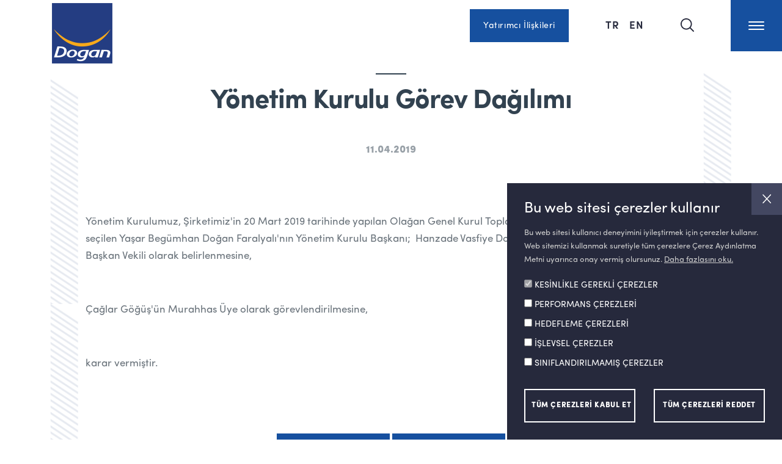

--- FILE ---
content_type: text/html; charset=utf-8
request_url: https://www.doganholding.com.tr/yatirimci-iliskileri/ozel-durum-aciklamalari/yonetim-kurulu-gorev-dagilimi-1/
body_size: 44382
content:

<!DOCTYPE html>
<html lang="tr_TR">
<head>
    <meta charset="utf-8">
    <meta name="viewport" content="width=device-width, initial-scale=1, shrink-to-fit=no">
    <meta name="description" content="">
    <meta name="author" content="">
    <link rel="icon" href="/Assets/images/favicon.png">
    <title>Y&#xF6;netim Kurulu G&#xF6;rev Da&#x11F;&#x131;l&#x131;m&#x131; (1) - Do&#x11F;an Holding</title>
    <!-- Bootstrap core CSS -->
    <link rel="stylesheet" href="/Assets/css/bootstrap.min.css">
    <link rel="stylesheet" href="/Assets/css/bootstrap-fix.css">
    <!-- IE10 viewport hack for Surface/desktop Windows 8 bug -->
    <link rel="stylesheet" href="/Assets/css/ie10-viewport-bug-workaround.css">
    <!-- Custom styles for this template -->
    <link rel="stylesheet" href="https://cdn.plyr.io/3.5.10/plyr.css" />
    <link rel="stylesheet" href="https://cdn.jsdelivr.net/gh/fancyapps/fancybox@3.5.7/dist/jquery.fancybox.min.css" />
    <link rel="stylesheet" href="/Assets/css/custom.css?24092021">
    <link rel="stylesheet" href="/Assets/style.css">
    <link rel="stylesheet" href="/Assets/css/responsive.css?23092021">
    <link rel="stylesheet" href="/Assets/css/responsive-additional.css">
    <!-- Plugins -->
    <link rel="stylesheet" href="/Assets/css/plugins.css">
    <link rel="stylesheet" href="https://code.jquery.com/ui/1.12.1/themes/base/jquery-ui.css">
    <!-- Fonts -->
    <!--
    <link href="/Assets/fonts/font-awesome/css/font-awesome.min.css" rel="stylesheet">
    <link href="/Assets/fonts/font-awesome/css/font-awesome.min-new.css" rel="stylesheet">
    <script src="https://kit.fontawesome.com/915e4f5ab7.js" crossorigin="anonymous"></script>
    -->
    <link rel="stylesheet" href="/Assets/fonts/ionicons/css/ionicons.min.css">

    <script src="/Assets/js/jquery.min.js"></script>

    <!-- Google tag (gtag.js) -->
    <script async src="https://www.googletagmanager.com/gtag/js?id=G-ZS7CE15CWE"></script>
    <script>
        window.dataLayer = window.dataLayer || [];
        function gtag(){dataLayer.push(arguments);}
        gtag('js', new Date());
        gtag('config', 'G-ZS7CE15CWE');
    </script>

    

    <style>
        .ozetFinans .table tbody tr td {
            padding: 27px 31px;
        }

        .xTiwIcon {
        }

            .xTiwIcon i.xIc {
                width: 22px;
                height: 20px;
                display: inline-block;
                background: url('/Assets/images/twitter-icon_n.png') no-repeat 0 0;
            }

            .xTiwIcon:hover i.xIc {
                background: url('/Assets/images/twitter-icon_n_over.png') no-repeat 0 0;
            }

        ._menuText ._social .xTiwIcon i.xIc {
            width: 20px;
            height: 18px;
            display: inline-block;
            background: url('/Assets/images/twitter-icon_n-menu.png') no-repeat 0 0;
        }

        ._menuText ._social .xTiwIcon:hover i.xIc {
            background: url('/Assets/images/twitter-icon_n-menu_over.png') no-repeat 0 0;
        }

        ._box ._link.linkEd {
            margin-left: 10px;
        }

        .blackTable {
            border: 1px solid #000;
        }

            .blackTable td {
                border: 1px solid #000;
                text-align: center;
                vertical-align: middle;
                padding: 10px 0;
            }

        .ozetFinans.newLBi table {
            margin: 0 auto;
        }

        ._navItems ._nav ul li.hasSub {
            margin-bottom: 10px;
        }

            ._navItems ._nav ul li.hasSub > span {
                position: relative;
                font-size: 19px;
                line-height: 1.68;
                letter-spacing: -0.4px;
                color: #76879e;
                display: inline-block;
                cursor: pointer;
                transition: 0.3s ease-in-out;
            }

                ._navItems ._nav ul li.hasSub > span:hover, ._navItems ._nav ul li.hasSub.active > span {
                    color: #16509f;
                }

                ._navItems ._nav ul li.hasSub > span:after {
                    content: '';
                    position: absolute;
                    width: 6px;
                    height: 11px;
                    top: 12px;
                    right: -20px;
                    background: url(https://www.doganholding.com.tr/Assets/images/arrow-forward-blue.png) no-repeat;
                }

                ._navItems ._nav ul li.hasSub > span.act:after {
                    transform: rotate(90deg);
                }

            ._navItems ._nav ul li.hasSub ul {
                display: none;
                position: relative;
                left: inherit;
                top: inherit;
                min-width: inherit;
                -webkit-transform: none;
                margin-bottom: 15px;
            }

                ._navItems ._nav ul li.hasSub ul li {
                    list-style-type: disclosure-closed;
                    list-style-position: inside;
                    padding-left: 10px;
                    margin-bottom: 0;
                }

                    ._navItems ._nav ul li.hasSub ul li::marker {
                        font-size: 11px;
                    }

                    ._navItems ._nav ul li.hasSub ul li a {
                        font-size: 14px;
                    }
                    
                    
        ._history li p.greyT { color: #c0c0c0; }
    </style>
    <script>
        $( document ).ready(function() {

            $('._navItems ._nav ul li.hasSub span').click(function(){
                $(this).next("ul").slideToggle();
                $(this).toggleClass("act");
                $(this).closest("li.hasSub").siblings().find('ul').slideUp().prev("span").removeClass("act");
            });

            $('.inPageNav ul li span').click(function(){
                $(this).next("ul").slideToggle();
                $(this).parent("li").toggleClass("active");
                $(this).closest("li").siblings().find('ul').slideUp().parent("li").removeClass("active");
            });
            
            var playermodal;
            jQuery("a.fancybox").fancybox({
                smallBtn:false,
                lang: "tr",
                i18n: {
                    en: {
                    CLOSE: "Close"
                    },
                    tr: {
                        CLOSE: "Kapat"
                    }
                },
              afterShow : function() {

                const player = new Plyr('#player', {
                    autoplay: true,
                    controls: ['play-large', 'play', 'progress', 'current-time', 'mute', 'volume', 'captions', 'pip', 'airplay', 'fullscreen']
                });
                jQuery("#film60th").addClass("loadingvideo");

                playermodal = player;

                player.on('playing', event => {
                    const instance = event.detail.plyr;
                    jQuery("#film60th").removeClass("loadingvideo");
                });

                player.on('timeupdate', event => {
                    const instance = event.detail.plyr;
                    if(player.currentTime > 142){
                        player.stop();
                        $.fancybox.close();
                    }
                });

              },

              beforeClose : function() {
                playermodal.destroy();
              }


            });

        });
    </script>

</head>
<body class=" tr pageCat_4016">

    <!-- PreLoader -->
    <div class="_preLoader"></div>

    <div class="_wrap">
        

<!-- Navigation -->

    <a href="/yatirimci-iliskileri/" class="custRelMobBtn showMob">
        <span>Yat&#x131;r&#x131;mc&#x131; &#x130;li&#x15F;kileri</span>
        <i class="fa fa-angle-down"></i>
    </a>

<section class="_navigation animated _adj">
    <div class="_holder">
        <!-- Logo -->
        <div class="_logo">
            <a href="/">
                <img src="/media/3013/dogan-holding-logo-1-tr.png" alt="" />


                        <img src="/media/3015/dogan-holding-logo-2-tr.png" alt="" />



            </a>
        </div>
        <!-- Right Meta -->
        <div class="_headMeta">
            <!--<img src="/Assets/images/great-place_badge.png" class="greatBadge" alt="Great Place" />-->
                <a href="/yatirimci-iliskileri/" class="btn custRelTopBtn showDes">
                    Yat&#x131;r&#x131;mc&#x131; &#x130;li&#x15F;kileri
                </a>
            <!-- Language Selector -->
            <div class="_lang font-spr">
                            <a class="active" title="Türkçe">TR</a>
                            <a href="/en" title="English">
                                EN
                            </a>
            </div>
            <!-- Search -->
            <div class="_search">
                <a href="#">
                    <i class="ion-ios-search"></i>
                </a>
            </div>
            <!-- Menu Toggle -->
            <div class="_menuToggle">
                <div class="_inner">
                    <span></span>
                    <span></span>
                    <span></span>
                </div>
            </div>
        </div>
    </div>
</section>
<section class="_navItems _lines text-center">
    <div class="middle">
        <div>
            <div class="_max900 _relative _z9">
                <div class="row">
                    <div class="col-lg-4 text-left my-auto font-spb">
                        <ul class="_nav">
                                        <li>
                                            <a href="#">Kurumsal</a>

                                                <ul>
                                                            <li class="">
                                                                    <a href="/kurumsal/dogan-grubunu-taniyin/">Do&#x11F;an Grubu&#x27;nu Tan&#x131;y&#x131;n</a>
                                                            </li>
                                                            <li class="">
                                                                    <a href="/kurumsal/kurucumuz/">Kurucumuz</a>
                                                            </li>
                                                            <li class="">
                                                                    <a href="/kurumsal/icra-kurulu-baskani-nin-mesaji/">&#x130;cra Kurulu Ba&#x15F;kan&#x131;&#x2019;n&#x131;n Mesaj&#x131;</a>
                                                            </li>
                                                            <li class="">
                                                                    <a href="/kurumsal/felsefemiz-ilkelerimiz/">Felsefemiz &amp; &#x130;lkelerimiz</a>
                                                            </li>
                                                            <li class="">
                                                                    <a href="/kurumsal/yonetim-kurulu/">Y&#xF6;netim Kurulu</a>
                                                            </li>
                                                            <li class="">
                                                                    <a href="/kurumsal/liderlerimiz/">Liderlerimiz</a>
                                                            </li>
                                                            <li class="">
                                                                    <a href="/kurumsal/tarihcemiz/">Tarih&#xE7;emiz</a>
                                                            </li>
                                                            <li class="">
                                                                    <a href="/kurumsal/ortaklik-yapisi/">Ortakl&#x131;k Yap&#x131;s&#x131;</a>
                                                            </li>

                                                </ul>
                                        </li>
                                        <li>
                                            <a href="#">Sekt&#xF6;rler</a>

                                                <ul>
                                                            <li class="">
                                                                    <a href="/sektorler/elektrik-uretimi/">Elektrik &#xDC;retimi</a>
                                                            </li>
                                                            <li class="">
                                                                    <a href="/sektorler/sanayi-ticaret/">Sanayi &amp; Ticaret</a>
                                                            </li>
                                                            <li class="">
                                                                    <a href="/sektorler/madencilik/">Madencilik</a>
                                                            </li>
                                                            <li class="">
                                                                    <a href="/sektorler/otomotiv-ticareti-pazarlama/">Otomotiv Ticareti &amp; Pazarlama</a>
                                                            </li>
                                                            <li class="">
                                                                    <a href="/sektorler/finansman-yatirim/">Finansman &amp; Yat&#x131;r&#x131;m</a>
                                                            </li>
                                                            <li class="">
                                                                    <a href="/sektorler/internet-eglence/">&#x130;nternet &amp; E&#x11F;lence</a>
                                                            </li>
                                                            <li class="">
                                                                    <a href="/sektorler/gayrimenkul-yatirimlari/">Gayrimenkul Yat&#x131;r&#x131;mlar&#x131;</a>
                                                            </li>

                                                </ul>
                                        </li>
                                        <li>
                                            <a href="#">S&#xFC;rd&#xFC;r&#xFC;lebilirlik</a>

                                                <ul>
                                                            <li class="">
                                                                    <a href="/surdurulebilirlik/daha-iyisi-mumkun/">Daha &#x130;yisi M&#xFC;mk&#xFC;n</a>
                                                            </li>
                                                            <li class="">
                                                                    <a href="/surdurulebilirlik/genel-bakis/">Genel Bak&#x131;&#x15F;</a>
                                                            </li>
                                                            <li class="">
                                                                    <a href="/surdurulebilirlik/surdurulebilirlik-komitesi/">S&#xFC;rd&#xFC;r&#xFC;lebilirlik Komitesi</a>
                                                            </li>
                                                            <li class="">
                                                                    <a href="/surdurulebilirlik/kurumsal-sosyal-sorumluluk/">Kurumsal Sosyal Sorumluluk</a>
                                                            </li>
                                                            <li class="">
                                                                    <a href="/surdurulebilirlik/raporlar-rehberler/">Raporlar &amp; Rehberler</a>
                                                            </li>
                                                            <li class="">
                                                                    <a href="/surdurulebilirlik/aydin-dogan-vakfi/">Ayd&#x131;n Do&#x11F;an Vakf&#x131;</a>
                                                            </li>
                                                            <li class="">
                                                                    <a href="/surdurulebilirlik/is-sagligi-ve-guvenligi/">&#x130;&#x15F; Sa&#x11F;l&#x131;&#x11F;&#x131; ve G&#xFC;venli&#x11F;i</a>
                                                            </li>
                                                            <li class="">
                                                                    <a href="/surdurulebilirlik/dogan-grubu-cevre-politikasi/">Do&#x11F;an Grubu &#xC7;evre Politikas&#x131;</a>
                                                            </li>

                                                </ul>
                                        </li>
                                        <li>
                                            <a href="#">Yat&#x131;r&#x131;mc&#x131; &#x130;li&#x15F;kileri</a>

                                                <ul>
                                                        <li>
                                                            <a href="/yatirimci-iliskileri/">Yat&#x131;r&#x131;mc&#x131; &#x130;li&#x15F;kileri  Genel Bak&#x131;&#x15F;</a>
                                                        </li>
                                                            <li class="hasSub">
                                                                    <span><a href="/yatirimci-iliskileri/hisse-sirket-bilgileri/">Hisse / &#x15E;irket Bilgileri</a></span>
                                                                        <ul>
                                                                            
                                                                                    <li class=""><a href="/yatirimci-iliskileri/hisse-sirket-bilgileri/sirket-kunyesi/">&#x15E;irket K&#xFC;nyesi</a> </li>
                                                                                            <li class=""><a href="/yatirimci-iliskileri/hisse-sirket-bilgileri/sirket-kunyesi/sirket-bilgileri/">&#x15E;irket Bilgileri</a></li>
                                                                                            <li class=""><a href="/yatirimci-iliskileri/hisse-sirket-bilgileri/sirket-kunyesi/hisse-bilgileri/">Hisse Bilgileri</a></li>
                                                                                            <li class=""><a href="/yatirimci-iliskileri/hisse-sirket-bilgileri/sirket-kunyesi/ortaklik-yapisi/">Ortakl&#x131;k Yap&#x131;s&#x131;</a></li>
                                                                                    <li class=""><a href="/yatirimci-iliskileri/hisse-sirket-bilgileri/hisse-senedi-analistleri/">Hisse Senedi Analistleri</a> </li>
                                                                                    <li class=""><a href="/yatirimci-iliskileri/hisse-sirket-bilgileri/birlesme/">Birle&#x15F;me</a> </li>
                                                                                    <li class=""><a href="/yatirimci-iliskileri/hisse-sirket-bilgileri/hisse-geri-alim-programi/">Hisse Geri Al&#x131;m Program&#x131;</a> </li>
                                                                                    <li class=""><a href="/yatirimci-iliskileri/hisse-sirket-bilgileri/temettu-odemeleri/">Temett&#xFC; &#xD6;demeleri</a> </li>
                                                                                    <li class=""><a href="/yatirimci-iliskileri/hisse-sirket-bilgileri/sermaye-artirimlari/">Sermaye Art&#x131;r&#x131;mlar&#x131;</a> </li>
                                                                        </ul>
                                                            </li>
                                                            <li class="">
                                                                    <a href="/yatirimci-iliskileri/finansal-sonuclar/">Finansal Sonu&#xE7;lar</a>
                                                            </li>
                                                            <li class="hasSub">
                                                                    <span><a href="/yatirimci-iliskileri/sunumlar/">Sunumlar</a></span>
                                                                        <ul>
                                                                            
                                                                                    <li class=""><a href="/yatirimci-iliskileri/sunumlar/yatirimci-sunumu/">Yat&#x131;r&#x131;mc&#x131; Sunumu</a> </li>
                                                                                    <li class=""><a href="/yatirimci-iliskileri/finansal-sonuclar/">&#xC7;eyreksel Sunumlar</a> </li>
                                                                        </ul>
                                                            </li>
                                                            <li class="hasSub">
                                                                    <a href="/yatirimci-iliskileri/ozel-durum-aciklamalari/">&#xD6;zel Durum A&#xE7;&#x131;klamalar&#x131;</a>
                                                            </li>
                                                            <li class="hasSub">
                                                                    <span><a href="/yatirimci-iliskileri/kurumsal-yonetim/">Kurumsal Y&#xF6;netim</a></span>
                                                                        <ul>
                                                                            
                                                                                    <li class=""><a href="/yatirimci-iliskileri/kurumsal-yonetim/esas-sozlesme/">Esas S&#xF6;zle&#x15F;me</a> </li>
                                                                                    <li class=""><a href="/yatirimci-iliskileri/kurumsal-yonetim/yonetim-kurulu/">Y&#xF6;netim Kurulu</a> </li>
                                                                                    <li class=""><a href="/yatirimci-iliskileri/kurumsal-yonetim/yonetim-kurulu-komiteleri/">Y&#xF6;netim Kurulu Komiteleri</a> </li>
                                                                                    <li class=""><a href="/yatirimci-iliskileri/kurumsal-yonetim/kurumsal-yonetim-raporlari/">Kurumsal Y&#xF6;netim Raporlar&#x131;</a> </li>
                                                                                    <li class=""><a href="/yatirimci-iliskileri/kurumsal-yonetim/politikalar/">Politikalar</a> </li>
                                                                                    <li class=""><a href="/yatirimci-iliskileri/kurumsal-yonetim/etik-kurallar-ve-calisma-ilkeleri/">Etik Kurallar ve &#xC7;al&#x131;&#x15F;ma &#x130;lkeleri</a> </li>
                                                                                    <li class=""><a href="/yatirimci-iliskileri/kurumsal-yonetim/genel-kurul-toplantilari/">Genel Kurul Toplant&#x131;lar&#x131;</a> </li>
                                                                                    <li class=""><a href="/yatirimci-iliskileri/kurumsal-yonetim/bagimsiz-denetim-kurulusu/">Ba&#x11F;&#x131;ms&#x131;z Denetim Kurulu&#x15F;u</a> </li>
                                                                                    <li class=""><a href="/yatirimci-iliskileri/kurumsal-yonetim/kurumsal-yonetim-derecelendirme/">Kurumsal Y&#xF6;netim Derecelendirme</a> </li>
                                                                        </ul>
                                                            </li>
                                                            <li class="">
                                                                    <a href="/yatirimci-iliskileri/yatirimci-iliskileri-iletisim/">Yat&#x131;r&#x131;mc&#x131; &#x130;li&#x15F;kileri &#x130;leti&#x15F;im</a>
                                                            </li>

                                                </ul>
                                        </li>
                                        <li>
                                            <a href="#">Haberler ve B&#xFC;ltenler</a>

                                                <ul>
                                                            <li class="">
                                                                    <a href="/haberler-ve-bultenler/haberler-ve-bultenler/">Haberler ve B&#xFC;ltenler</a>
                                                            </li>
                                                            <li class="">
                                                                    <a href="/haberler-ve-bultenler/galeri/">Galeri</a>
                                                            </li>
                                                            <li class="">
                                                                    <a href="/haberler-ve-bultenler/videolar/">Videolar</a>
                                                            </li>
                                                            <li class="">
                                                                    <a href="/haberler-ve-bultenler/basin-iletisim-bilgileri/">Bas&#x131;n &#x130;leti&#x15F;im Bilgileri</a>
                                                            </li>

                                                </ul>
                                        </li>
                                        <li>
                                            <a href="#">&#x130;nsan Kaynaklar&#x131;</a>

                                                <ul>
                                                            <li class="">
                                                                    <a href="/insan-kaynaklari/insan-kaynaklari-politikasi/">&#x130;nsan Kaynaklar&#x131; Politikas&#x131;</a>
                                                            </li>
                                                            <li class="">
                                                                    <a href="/insan-kaynaklari/dogan-holding-de-calisma-hayati/">Do&#x11F;an Holding&#x2019;de &#xC7;al&#x131;&#x15F;ma Hayat&#x131;</a>
                                                            </li>
                                                            <li class="">
                                                                    <a href="/insan-kaynaklari/dogan-holding-de-kariyer/">Do&#x11F;an Holding&#x2019;de Kariyer</a>
                                                            </li>

                                                </ul>
                                        </li>
                                        <li>
                                            <a href="#">Bize Ula&#x15F;&#x131;n</a>

                                                <ul>
                                                            <li class="">
                                                                    <a href="/bize-ulasin/iletisim-bilgileri/">&#x130;leti&#x15F;im Bilgileri</a>
                                                            </li>
                                                            <li class="">
                                                                    <a href="/bize-ulasin/grup-sirketleri/">Grup &#x15E;irketleri</a>
                                                            </li>

                                                </ul>
                                        </li>
                        </ul>
                    </div>
                    <div class="col-lg-4 offset-lg-4 my-auto">
                        <div class="_menuText text-left">
                            <p>
                                <span class="font-spb">Doğan Şirketler Grubu Holding A.Ş.</span> <br />
                                Burhaniye Mahallesi Kısıklı Caddesi No: 65<br>34676  Üsküdar/İstanbul
                            </p>
                            <p><span class="font-spb">+90 (216) 556 90 00</span></p>
                            <div class="_social">
                                <a href="https://twitter.com/doganholding" title="Twitter" target="_blank"><i class="fa-brands fa-x-twitter"></i></a>
                                <a href="https://facebook.com/doganholding" title="Facebook" target="_blank"><i class="fa fa-facebook-f"></i> </a>
                                <a href="https://linkedin.com/company/dogan-sirketler-grubu-holidng-a-s-/" title="LinkedIn" target="_blank"><i class="fa fa-linkedin"></i> </a>
                                <a href="https://instagram.com/doganholding" title="Instagram" target="_blank"><i class="fa fa-instagram"></i> </a>
                                <a href="https://www.youtube.com/channel/UCQNYgardn_hyMOeWCTnnL5Q" target="_blank"><i class="fa fa-youtube-play"></i> </a>
                            </div>
                        </div>
                    </div>
                </div>
            </div>
        </div>
    </div>
    <!-- Social & Copyright -->
    <div class="_socialCopy">
        <div class="_inner">
            <div class="row">
                <div class="col-lg-6 my-auto">
                    <div class="_social">
                        <a href="https://twitter.com/doganholding" title="Twitter" target="_blank" class="xTiwIcon"><i class="xIc"></i><!--<i class="fa fa-twitter"></i>--> </a>
                        <a href="https://facebook.com/doganholding" title="Facebook" target="_blank"><i class="fa fa-facebook-f"></i> </a>
                        <a href="https://linkedin.com/company/dogan-sirketler-grubu-holidng-a-s-/" title="LinkedIn" target="_blank"><i class="fa fa-linkedin"></i> </a>
                        <a href="https://instagram.com/doganholding" title="Instagram" target="_blank"><i class="fa fa-instagram"></i> </a>
                        <a href="https://www.youtube.com/channel/UCQNYgardn_hyMOeWCTnnL5Q" target="_blank"><i class="fa fa-youtube-play"></i> </a>
                    </div>
                </div>
            </div>
        </div>
    </div>
    <span class="_extraLayer"></span>
</section>

        

<!-- Search -->
<section class="_searchOverlay _lines">
    <div class="_holder _relative _z9">
        <div class="_sForm">
                    <form action="/arama-sonuclari" method="get">
                        <input type="search" name="keyword" placeholder="Arama Yapın…" required />
                        <button type="submit"><i class="fa fa-angle-right"></i></button>
                    </form>
            <span class="_sIcon">
                <i class="ion-ios-search"></i>
            </span>
        </div>
    </div>
</section>

        



<section class="_bd _lines" style="display:none">
    <!-- Breadcrumbs -->
    <div class="_breadCrumb _relative _z9">
        <nav aria-label="breadcrumb">
            <ol class="breadcrumb">
                <li class="breadcrumb-item"><a href="/">Ana Sayfa</a></li>
                <li class="breadcrumb-item"><a>Yat&#x131;r&#x131;mc&#x131; &#x130;li&#x15F;kileri</a></li>
                <!--<li class="breadcrumb-item"><a href="/yatirimci-iliskileri/ozel-durum-aciklamalari/">Yat&#x131;r&#x131;mc&#x131; &#x130;li&#x15F;kileri</a></li>-->
                <li class="breadcrumb-item active" aria-current="page">&#xD6;zel Durum A&#xE7;&#x131;klamalar&#x131;</li>
            </ol>
        </nav>
    </div>
</section>


<!-- Content -->

<section class="__content pb-0 _lines">
    <div class="_relative _z9 _shapes4 _adj">
        <h1 class="_title text-center wow fadeInUp plr-155">Yönetim Kurulu Görev Dağılımı</h1>
        <p class="text-center color-grey font-spblack mb-90 wow fadeInUp" data-wow-delay="0.3s">11.04.2019</p>
        <div class="row plr-155 pb-150">


            <div class="_txt w-100">


                <p>Yönetim Kurulumuz, Şirketimiz'in 20 Mart 2019 tarihinde yapılan Olağan Genel Kurul Toplantısı'nda Yönetim Kurulu Üyeliği'ne seçilen Yaşar Begümhan Doğan Faralyalı'nın Yönetim Kurulu Başkanı;&nbsp; Hanzade Vasfiye Doğan Boyner'in ise Yönetim Kurulu Başkan Vekili olarak belirlenmesine,</p>
<p>&nbsp;</p>
<p>Çağlar Göğüş'ün Murahhas Üye olarak görevlendirilmesine,</p>
<p>&nbsp;</p>
<p>karar vermiştir.</p>
                <p class="mt-100 text-center">
                            <a href="/yatirimci-iliskileri/ozel-durum-aciklamalari/olagan-genel-kurul-toplantisi-tescil-bildirimi/" class="btn">&#xD6;nceki</a>


                            <a href="/yatirimci-iliskileri/ozel-durum-aciklamalari/bagli-ortaklik-sermaye-artirimi-hakkinda/" class="btn">Sonraki</a>
                </p>

            </div>

        </div>
    </div>
</section>



<div class="plr-175 disclaimerButton _relative _z9" style="z-index:10">

    <a href="#modalDisclaimer" data-toggle="modal" data-target="#modalDisclaimer" class="iconLink">
        <i class="fa fa-info"></i> <span>&#xC7;ekince</span>
    </a>

</div>

<div class="modal fade" id="modalDisclaimer" tabindex="-1" role="dialog" aria-labelledby="modalCommitteTitle" aria-hidden="true">
    <div class="modal-dialog modal-lg modal-dialog-scrollable modal-dialog-centered _overflow" role="document">
        <div class="modal-content">
            <button type="button" class="_close" data-dismiss="modal" aria-label="Close">
                <i class="ion-ios-close"></i>
            </button>
            <div class="modal-body">
                <div class="_modal">
                    <div class="container-fluid">
                        <div class="row">

                            <div class="_txt">
                                        <h3 class="font-spb mb-40">
                                            Çekince
                                        </h3>
                                        <div class="_outer">
                                            <p>Yatırımcı İlişkileri web sitemiz bilgi sağlamak amacıyla hazırlanmakta ve güncellenmekte olup, Doğan Holding veya grup şirketlerinin hisselerine yatırım tavsiyesi sağlamak amacı taşımamaktadır. Web sitesindeki bilgiler ve bazı dokümanlar güncelliğini yitirmiş olabilir. Doğan Holding bu bilgileri güncelleyeceğine dair herhangi bir taahhüt vermemektedir.</p>

                                            <p>Bazı dökümanlarda ileriye dönük görüş ve tahmini rakamlar yer almaktadır. Bunlar Şirket Yönetiminin gelecekteki duruma ilişkin şu andaki görüşlerini yansıtmaktadır ve belli varsayımları içermektedir. İleriye dönük görüşler ve tahmini rakamlar birçok değişkene ve varsayıma bağlı olup, bu değişkenlerde ve varsayımlarda oluşabilecek değişiklikler nedeniyle farklılık gösterebilirler.</p>

                                            <p>Web sitesinin ve içeriğinin kullanımından doğan zararlardan Doğan Holding ya da herhangi bir yönetim kurulu üyesi, yöneticisi veya çalışanı sorumlu değildir. Bu sebeple, okuyucuların, bu siteden elde edilen bilgilere dayanarak hareket etmeden önce, bilgilerin doğruluğunu teyit ettirmeleri önerilir ve bu bilgilere dayanarak aldıkları kararlarda sorumluluk kendilerine aittir.</p>

                                            <p>Doğan Holding yönetiminden izin alınmadıkça hiçbir logo veya hak sahibi bulunduğumuz bilgi üçüncü kişilerce başka amaçla kullanılamaz.</p>
                                        </div>
                            </div>

                        </div>
                    </div>
                </div>
            </div>
        </div>
    </div>
</div>

        <!-- Footer -->
        


<footer>
    <div class="_top _lines _relative">
        <div class="container _relative _z9">
            <!-- Row -->
            <div class="row">
                <div class="col-md-12 col-lg-12">
                    <div class="_widget">
                        <h5>SOSYAL MEDYA</h5>
						<div class="_social newP">
                            <a href="https://twitter.com/doganholding" title="Twitter" target="_blank"><img src="/Assets/images/social/x-twitter.svg" alt="" /></a>
                            <a href="https://facebook.com/doganholding" title="Facebook" target="_blank"><img src="/Assets/images/social/facebook.svg" alt="" /></a>
                            <a href="https://linkedin.com/company/dogan-sirketler-grubu-holidng-a-s-/" title="LinkedIn" target="_blank"><img src="/Assets/images/social/linkedin.svg" alt="" /></a>
                            <a href="https://instagram.com/doganholding" title="Instagram" target="_blank"><img src="/Assets/images/social/instagram.svg" alt="" /></a>
                            <a href="https://www.youtube.com/channel/UCQNYgardn_hyMOeWCTnnL5Q" title="YouTube" target="_blank"><img src="/Assets/images/social/youtube.svg" alt="" /></a>
                            
                        </div>
						<!--
                        <div class="_social">
                            <a href="https://twitter.com/doganholding" title="Twitter" target="_blank"><i class="fa-brands fa-x-twitter"></i></a>
                            <a href="https://facebook.com/doganholding" title="Facebook" target="_blank"><i class="fa fa-brands fa-facebook-f"></i> </a>
                            <a href="https://linkedin.com/company/dogan-sirketler-grubu-holidng-a-s-/" title="LinkedIn" target="_blank"><i class="fa fa-linkedin"></i> </a>
                            <a href="https://instagram.com/doganholding" title="Instagram" target="_blank"><i class="fa fa-instagram"></i> </a>
                            <a href="https://www.youtube.com/channel/UCQNYgardn_hyMOeWCTnnL5Q" title="YouTube" target="_blank"><i class="fa fa-youtube-play"></i> </a>
                        </div>
						-->
                        <div class="_copy">
                            <p>© 2025 Doğan Şirketler Grubu Holding A.Ş. T&#xFC;m haklar&#x131; sakl&#x131;d&#x131;r.</p>
							<p class="text-right"><small>Made by <a href="https://super-agency.com" target="_blank">SuperAgency</a></small></p>
                        </div>
                    </div>
                </div>

            </div>
        </div>
    </div>
    <!-- Copyright -->
    <div class="_copyright text-center">
        <ul>

            			<li><a target="_blank" href="https://e-sirket.mkk.com.tr/esir/Dashboard.jsp#/sirketbilgileri/10633">Bilgi Toplumu Hizmetleri</a> </li>
            			<li><a href="/kullanim-kosullari/">Kullanım Koşulları</a> </li>
            			<li><a href="/kisisel-verilerin-korunmasi/">Kişisel Verilerin Korunması</a> </li>


        </ul>
        <div class="_copy">
            <p>© 2025 Doğan Şirketler Grubu Holding A.Ş. T&#xFC;m haklar&#x131; sakl&#x131;d&#x131;r.</p>
			<p><small>Made by <a href="https://super-agency.com" target="_blank">SuperAgency</a></small></p>
        </div>
    </div>
</footer>

        <!-- Cookie -->

        <div class="cookieBox closed">
            <a href="#" class="openCookieBox"><span>ÇEREZ AYARLARI</span><img src="/Assets/images/cokie-open-icon.svg" alt="" /></a>

            <div class="cookieContArea">
                <a href="#" class="closeCokBox"><img src="/Assets/images/cokie-close-icon.svg" alt="" /></a>
                <div class="_inner">
                    <div class="row">
                        <div class="col-lg-12 text-left">
                            <h4>Bu web sitesi çerezler kullanır</h4>
                        </div>
                        <div class="col-lg-12 text-left mb40">
                            <p>Bu web sitesi kullanıcı deneyimini iyileştirmek için çerezler kullanır. Web sitemizi kullanmak suretiyle tüm çerezlere Çerez Aydınlatma Metni uyarınca onay vermiş olursunuz. <a href="/cerez-politikasi/">Daha fazlasını oku.</a></p>
                            <ul>
                                <li>
                                    <input type="checkbox" name="cookie_1" id="cookie_1" checked disabled readonly />
                                    <label for="cookie_1">KESİNLİKLE GEREKLİ ÇEREZLER</label>
                                </li>
                                <li>
                                    <input type="checkbox" name="cookie_2" id="cookie_2" />
                                    <label for="cookie_2">PERFORMANS ÇEREZLERİ</label>
                                </li>
                                <li>
                                    <input type="checkbox" name="cookie_3" id="cookie_3" />
                                    <label for="cookie_3">HEDEFLEME ÇEREZLERİ</label>
                                </li>
                                <li>
                                    <input type="checkbox" name="cookie_4" id="cookie_4" />
                                    <label for="cookie_4">İŞLEVSEL ÇEREZLER</label>
                                </li>
                                <li>
                                    <input type="checkbox" name="cookie_5" id="cookie_5" />
                                    <label for="cookie_5">SINIFLANDIRILMAMIŞ ÇEREZLER</label>
                                </li>
                            </ul>
                        </div>
                        <div class="col-lg-6 text-right cookieButtons">
                            <a href="#" class="btn btn-gray acceptBtn">TÜM ÇEREZLERİ KABUL ET</a>
                        </div>
                        <div class="col-lg-6 text-right cookieButtons">
                            <a href="#" class="btn btn-gray rejectBtn">TÜM ÇEREZLERİ REDDET</a>
                        </div>
                    </div>
                </div>
            </div>

        </div>


    </div>

    <!-- Bootstrap core JavaScript
    ================================================== -->
    <!-- Placed at the end of the document so the pages load faster -->
    <script src="/Assets/js/bootstrap.min.js"></script>
    <!-- Plugins -->
    <script src="/Assets/js/plugins.js"></script>
    <script src="https://unpkg.com/tilt.js@1.2.1/dest/tilt.jquery.min.js"></script>
    <!-- Custom -->
    <script src="https://code.jquery.com/ui/1.12.1/jquery-ui.js"></script>
    <script src="https://cdn.jsdelivr.net/gh/fancyapps/fancybox@3.5.7/dist/jquery.fancybox.min.js"></script>
    <script src="/Assets/js/jquery.paginate.js"></script>
    <script src="/Assets/js/js.cookie.min.js"></script>
    <script src="/Assets/js/custom.js?2.0"></script>

    <script>
        var pageLink = $(location).attr('pathname');
        if(pageLink == "/haberler-ve-bultenler/galeri/" || pageLink == "/en/news-bulletins/gallery/"){
            setTimeout(function() {
                $(".companyLogoFiles .companyLogoFilesSectorTitle:nth-child(6)").hide();
            }, 1000);
        }
    </script>

    

    <!--
    <script>
        (function (i, s, o, g, r, a, m) {
            i['GoogleAnalyticsObject'] = r; i[r] = i[r] || function () {
                (i[r].q = i[r].q || []).push(arguments)
            }, i[r].l = 1 * new Date(); a = s.createElement(o),
            m = s.getElementsByTagName(o)[0]; a.async = 1; a.src = g; m.parentNode.insertBefore(a, m)
        })(window, document, 'script', '//www.google-analytics.com/analytics.js', 'ga');
        ga('create', 'UA-49405391-1', 'doganholding.com.tr',{'storage': 'none'});
        ga('send', 'pageview');
    </script>
    -->

</body>
</html>

--- FILE ---
content_type: text/css
request_url: https://www.doganholding.com.tr/Assets/css/custom.css?24092021
body_size: 106979
content:
._navItems ._nav > li > a:hover,
._tg ._head:hover,
._tg_block ._head:hover,
.table tbody tr td:first-child,
a,
a._linkArrow:hover,
h1,
h2 {
    color: #324250;
}
._lang,
._search {
    margin-right: 60px;
}
._min160 tr td,
._min90 tr td,
div.middle > div {
    vertical-align: middle;
}
.__link i:before,
._btnAngle i:before,
._close i,
._letter button i,
._mArrows i,
._npLinks a i:before,
._sForm ._sIcon i,
._sForm button i,
._search a i,
._subToggle i,
._tg ._img a i,
._vid a i,
a._linkArrow i:before {
    visibility: hidden;
}
._cookie a.btn,
a {
    text-decoration: none;
}
._bannerHead h1,
._result p._sr,
._sideTog,
.h5,
h5 {
    text-transform: uppercase;
}
@font-face {
    font-family: "Conv_Sofia Pro Light";
    src: url("../fonts/Sofia Pro Light.eot");
    src: local("☺"), url("../fonts/Sofia Pro Light.woff") format("woff"), url("../fonts/Sofia Pro Light.ttf") format("truetype"), url("../fonts/Sofia Pro Light.svg") format("svg");
    font-weight: 400;
    font-style: normal;
}
._dot,
._work ._txt h2,
.font-spl {
    font-family: "Conv_Sofia Pro Light";
}
._box._values h3,
._navItems ._nav ul li a,
._smText,
._tg_block > a > span.title,
.font-spr,
blockquote,
body,
h2,
h3 {
    font-family: "Conv_Sofia Pro Regular";
}
@font-face {
    font-family: "Conv_Sofia Pro Regular";
    src: url("../fonts/Sofia Pro Regular.eot");
    src: local("☺"), url("../fonts/Sofia Pro Regular.woff") format("woff"), url("../fonts/Sofia Pro Regular.ttf") format("truetype"), url("../fonts/Sofia Pro Regular.svg") format("svg");
    font-weight: 400;
    font-style: normal;
}
._navItems ._nav ul,
.font-spm,
blockquote h3 + p {
    font-family: "Conv_Sofia Pro Medium";
}
@font-face {
    font-family: "Conv_Sofia Pro Medium";
    src: url("../fonts/Sofia Pro Medium.eot");
    src: local("☺"), url("../fonts/Sofia Pro Medium.woff") format("woff"), url("../fonts/Sofia Pro Medium.ttf") format("truetype"), url("../fonts/Sofia Pro Medium.svg") format("svg");
    font-weight: 400;
    font-style: normal;
}
@font-face {
    font-family: "Conv_Sofia Pro Semi Bold";
    src: url("../fonts/Sofia Pro Semi Bold.eot");
    src: local("☺"), url("../fonts/Sofia Pro Semi Bold.woff") format("woff"), url("../fonts/Sofia Pro Semi Bold.ttf") format("truetype"), url("../fonts/Sofia Pro Semi Bold.svg") format("svg");
    font-weight: 400;
    font-style: normal;
}
.__op ._h,
.__op h1,
._common ._txt div._st h1,
._result p._sr,
.font-sp-semib,
.table thead th._adj,
div._st h1 {
    font-family: "Conv_Sofia Pro Semi Bold";
}
._box h3,
._gallery h3,
._history strong,
._option h3,
._sector h2,
._work._k ._txt h2,
.font-spb,
.h5,
.table tfoot tr td,
h1,
h5 {
    font-family: "Conv_Sofia Pro Bold";
}
@font-face {
    font-family: "Conv_Sofia Pro Bold";
    src: url("../fonts/Sofia Pro Bold.eot");
    src: local("☺"), url("../fonts/Sofia Pro Bold.woff") format("woff"), url("../fonts/Sofia Pro Bold.ttf") format("truetype"), url("../fonts/Sofia Pro Bold.svg") format("svg");
    font-weight: 400;
    font-style: normal;
}
._cInfo a,
._result p._dt,
._sector span,
.font-spblack,
.paginate-pagination {
    font-family: "Conv_Sofia Pro Black";
}
@font-face {
    font-family: "Conv_Sofia Pro Black";
    src: url("../fonts/Sofia Pro Black.eot");
    src: local("☺"), url("../fonts/Sofia Pro Black.woff") format("woff"), url("../fonts/Sofia Pro Black.ttf") format("truetype"), url("../fonts/Sofia Pro Black.svg") format("svg");
    font-weight: 400;
    font-style: normal;
}
@keyframes chartjs-render-animation {
    from {
        opacity: 0.99;
    }
    to {
        opacity: 1;
    }
}
.chartjs-render-monitor {
    animation: 1ms chartjs-render-animation;
}
.chartjs-size-monitor,
.chartjs-size-monitor-expand,
.chartjs-size-monitor-shrink {
    position: absolute;
    direction: ltr;
    left: 0;
    top: 0;
    right: 0;
    bottom: 0;
    overflow: hidden;
    pointer-events: none;
    visibility: hidden;
    z-index: -1;
}
.chartjs-size-monitor-expand > div {
    position: absolute;
    width: 1000000px;
    height: 1000000px;
    left: 0;
    top: 0;
}
.chartjs-size-monitor-shrink > div {
    position: absolute;
    width: 200%;
    height: 200%;
    left: 0;
    top: 0;
}
body,
div.middle,
html {
    height: 100%;
}
@font-face {
    font-family: PillishScript;

    src: url(../fonts/pillishscript/PillishScript_TR.woff) format("woff"), url(../fonts/pillishscript/PillishScript_TR.woff2) format("woff2"),
        url(../fonts/pillishscript/PillishScript_TR.ttf) format("truetype");
    font-style: normal;
    font-weight: 400;
    text-rendering: optimizeLegibility;
}
body {
    color: #6c757d;
    font-size: 17px;
}
p {
    line-height: 1.7;
}
a {
    -webkit-transition: 0.3s ease-in-out;
    -moz-transition: 0.3s ease-in-out;
    -o-transition: 0.3s ease-in-out;
    -ms-transition: 0.3s ease-in-out;
    transition: 0.3s ease-in-out;
    outline: 0;
    appearance: none;
    -webkit-appearance: none;
    -moz-appearance: none;
    -o-appearance: none;
    -ms-appearance: none;
}
._logo a,
._menuToggle span {
    -webkit-transition: 0.3s ease-in-out;
}
a:active,
a:focus,
a:hover {
    text-decoration: none;
    outline: 0;
    color: #16509f;
}
._caption p a,
._result:hover ._linkArrow,
._result:hover h2,
._result:hover p,
._result:hover p._sr,
._search a,
._tg ._head.active p,
._tg ._head:hover i.fa-file-text,
._tg_block ._head.active p,
._tg_block ._head:hover i.fa-file-text,
._title._white,
._toggle,
footer a {
    color: #fff;
}
img {
    max-width: 100%;
    height: auto;
}
h1 {
    font-size: 48px;
    letter-spacing: -1.18px;
    margin-bottom: 60px;
}
blockquote,
h2 {
    font-size: 36px;
    line-height: 1.5;
    letter-spacing: -1.28px;
}
._caption p,
h3 {
    font-size: 26px;
}
h3 {
    line-height: 2.08;
}
.h5,
h5 {
    font-size: 16px;
    margin-bottom: 17px;
    line-height: 2.81;
    letter-spacing: 1px;
}
section {
    width: 100%;
    padding: 75px 0;
    position: relative;
    clear: both;
}
div.middle {
    display: table;
    z-index: 10;
    position: relative;
}
.__box ._inner,
._box ._link,
._cookie.active,
._copyright ul,
._filterT,
._foundation ul,
._gallery a,
._ir,
._lang,
._letter form input[type="text"],
._menuToggle ._inner,
._menuToggle span,
._navItems ._max900,
._npLinks,
._npLinks a,
._npLinks a i,
._num,
._num span,
._sForm input,
._search a,
._sector:hover p:not(._btnAngle),
._sector:hover span,
._social a,
._subToggle,
._tg ._head,
._tg_block ._head,
.contactBox p.phone span {
    display: inline-block;
}
div.middle > div {
    display: table-cell;
    height: 100%;
}
div.middle > div.bottom {
    vertical-align: bottom;
}
._navigation {
    padding: 0 0 0 80px;
    position: fixed;
    left: 0;
    right: 0;
    top: 0;
    z-index: 9999;
}
._banner,
._bd,
.fancybox-content,
footer ul {
    padding: 0;
}
._navigation._stick:before {
    content: "";
    position: absolute;
    top: 0;
    left: 0;
    right: 0;
    background: #fff;
    bottom: 12px;
}
._logo {
    position: relative;
    float: left;
}
._logo a {
    -moz-transition: 0.3s ease-in-out;
    -o-transition: 0.3s ease-in-out;
    -ms-transition: 0.3s ease-in-out;
    transition: 0.3s ease-in-out;
}
._logo img {
    -webkit-transition: 0.5s ease-in-out;
    -moz-transition: 0.5s ease-in-out;
    -o-transition: 0.5s ease-in-out;
    -ms-transition: 0.5s ease-in-out;
    transition: 0.5s ease-in-out;
}
._menuToggle span,
._sector p:not(._btnAngle) {
    -moz-transition: 0.3s ease-in-out;
    -o-transition: 0.3s ease-in-out;
    -ms-transition: 0.3s ease-in-out;
}
._navigation ._holder {
    display: inline-block;
    width: 100%;
    position: relative;
    z-index: 2;
}
._headMeta,
.our-philosophy-and-principles .valueBox.valueLeft ._img:after {
    float: right;
}
._menuToggle {
    float: left;
    cursor: pointer;
}
._menuToggle ._inner {
    width: 84px;
    height: 84px;
    text-align: center;
    background: #fff;
    position: relative;
}
._menuToggle span {
    width: 26px;
    height: 2px;
    border-radius: 1px;
    background-color: #26293c;
    position: absolute;
    left: 50%;
    top: 50%;
    margin-top: -1px;
    margin-left: -13px;
    transition: 0.3s ease-in-out;
}
._menuToggle span:first-child {
    transform: translateY(-6px);
    -webkit-transform: translateY(-6px);
    -moz-transform: translateY(-6px);
}
._menuToggle span:last-child {
    transform: translateY(6px);
    -webkit-transform: translateY(6px);
    -moz-transform: translateY(6px);
}
._menuToggle:hover span:first-child {
    transform: translateY(-7px);
    -webkit-transform: translateY(-7px);
    -moz-transform: translateY(-7px);
}
._menuToggle:hover span:last-child {
    transform: translateY(7px);
    -webkit-transform: translateY(7px);
    -moz-transform: translateY(7px);
}
._lang {
    float: left;
    font-size: 22px;
    margin-top: 25px;
}
._search {
    float: left;
    font-size: 36px;
    margin-top: 17px;
}
._search a {
    width: 22px;
    height: 22px;
    background: url(../images/search_white.svg) center center no-repeat;
    margin-top: 13px;
}
._navigation._adj ._search a,
._navigation._dark ._search a,
._navigation._dark2 ._search a,
._navigation._stick ._search a {
    background: url(../images/search_dark.svg) center center no-repeat;
}
._search a.active {
    background: url(../images/close.svg) center center no-repeat !important;
}
._banner .carousel-item {
    height: 850px;
}
._caption {
    position: absolute;
    bottom: 130px;
    width: 300px;
    left: 43%;
    margin-left: -150px;
}
._caption p {
    margin: 0;
    text-align: right;
    letter-spacing: -0.92px;
    position: relative;
}
.__box,
.__link ._number,
.__link i,
.__op li,
._box ._link,
._btnAngle i,
._cBox,
._close,
._cookie,
._foundation ul li,
._gallery a,
._mArrows,
._maxD,
._nlBox ._inner,
._note,
._npLinks a i,
._smBox .middle,
._smBox li,
._st,
._title,
._toggle i,
._vid a,
a._linkArrow i {
    text-align: center;
}
._caption p + p {
    margin-top: 15px;
}
._caption p:after {
    content: "";
    position: absolute;
    right: -28px;
    width: 4px;
    bottom: 10px;
    background-color: #f5a700;
    top: 21px;
}
._banner .carousel-indicators {
    right: 94px;
    bottom: 50px;
    margin-right: auto;
    margin-left: auto;
    left: auto;
    margin-bottom: 0;
}
._banner .carousel-indicators li {
    width: 6px;
    height: 6px;
    border-radius: 50%;
    -webkit-border-radius: 50%;
    -moz-border-radius: 50%;
    background: #fff;
    margin: 0 8px;
    position: relative;
}
._banner .carousel-indicators li.active:after {
    content: "";
    position: absolute;
    left: -5px;
    top: -5px;
    border: 1px solid #fff;
    width: 16px;
    height: 16px;
    border-radius: 50%;
    -webkit-border-radius: 50%;
    -moz-border-radius: 50%;
}
._toggle {
    z-index: 9;
    position: absolute;
    bottom: 0;
    left: 0;
    background-color: #26293c;
    width: 600px;
}
._arrows,
._arrows:hover,
.ui-datepicker#ui-datepicker-div td.ui-datepicker-today,
.ui-widget-content#ui-datepicker-div .ui-state-active {
    color: #fff !important;
}
._toggle ._inner {
    padding-left: 80px;
    padding-right: 75px;
}
._toggle ._head {
    position: relative;
    padding: 29px 0;
    letter-spacing: 0.6px;
    cursor: pointer;
}
._all,
._n ._d {
    letter-spacing: 1px;
}
._toggle i {
    position: absolute;
    right: 0;
    top: 50%;
    transform: translateY(-50%);
    -webkit-transform: translateY(-50%);
    -moz-transform: translateY(-50%);
    font-size: 18px;
    width: 44px;
    height: 44px;
    border: 1px solid #fff;
    border-radius: 50%;
    -webkit-border-radius: 50%;
    -moz-border-radius: 50%;
    line-height: 44px;
}
._toggle ._body {
    padding: 25px 0;
    display: none;
}
._title {
    position: relative;
    padding-top: 20px;
}
._title:before {
    content: "";
    position: absolute;
    left: 50%;
    margin-left: -25px;
    top: 0;
    height: 2px;
    width: 50px;
    background-color: #324250;
}
.__link,
.__link h3,
._imgBorder,
._imgBorder img,
._ir ._h,
._letter form,
._navItems ._nav a,
._sForm form,
._searchF ._control,
._searchF ._sForm,
._sector,
._vid {
    position: relative;
}
._imgBorder img {
    width: 100%;
    padding-right: 20px;
    padding-bottom: 20px;
    z-index: 9;
}
._imgBorder:after {
    content: "";
    position: absolute;
    right: 0;
    bottom: 0;
    left: 200px;
    height: 238px;
    background-color: #f5a700;
}
._aboutUs {
    padding-top: 100px;
}
._aboutUs ._left {
    line-height: 28px;
    margin: 30px 0 40px;
    padding-left: 100px;
}
._aboutUs ._txt,
._careers ._txt,
._founder ._txt {
    padding-left: 40px;
}
._aboutUs ._imgBorder {
    margin-right: 35px;
}
._line:after,
._line:before,
._lines:after,
._lines:before {
    content: "";
    position: absolute;
    left: 42%;
    top: 0;
    bottom: 0;
    background: #eaeef4;
    transform: translateX(-50%);
    -webkit-transform: translateX(-50%);
    -moz-transform: translateX(-50%);
    width: 1px;
}
._lines:after {
    left: 58%;
}
._line:before {
    left: 20%;
    transform: unset;
}
._line:after {
    left: 80%;
    transform: unset;
}
#film60th.loadingvideo button.plyr__control,
._box._values ._topLine:before,
._box._values:before,
._copyright ._copy,
._copyright ul li:last-child:after,
._lines._lAdj:after,
._logo img + img,
._menuToggle.active span:first-child,
._navigation._dark ._logo img:first-child,
._navigation._menuOpeningFinish ._logo,
._navigation._stick ._logo img:first-child,
._rNone:after,
._secondaryText ._shapes:after,
._sideTog.active ._inner,
._sideTogOverlay ._inner,
.contentBigBox._box ._box ._rightLine,
.contentBigBox._box ._box ._topLine,
.contentBigBox._box ._box:after,
.contentBigBox._box ._box:before,
.cookieBox.opened .openCookieBox,
.fancybox-button.fancybox-button--play,
.fancybox-button.fancybox-button--thumbs,
.greatBadge,
.pageCat_4021 ._navigation._menuOpening._menuOpeningFinish .greatBadge,
.pageCat_4020 ._navigation._menuOpening._menuOpeningFinish .greatBadge,
.paginate-pagination ul li a.page-next,
.paginate-pagination ul li a.page-prev,
.pp_social,
.videoInner,
div#film60th,
div.principles .principlesItem {
    display: none;
}
._lines._lAdj ._line:before {
    left: 25%;
}
._lines._lAdj ._line:after {
    left: 75%;
}
._lines._lAdj:before {
    left: 50%;
}
._shapes:after,
._shapes:before,
._shapesRight:after {
    content: "";
    position: absolute;
    left: -75px;
    width: 51px;
    height: 400px;
    background: url(../images/line-shapes.png) center center/contain no-repeat;
    top: 50%;
    transform: translateY(-50%);
    -webkit-transform: translateY(-50%);
    -moz-transform: translateY(-50%);
    z-index: -1;
}
._shapes:after {
    left: auto;
    right: -75px;
}
._sector {
    display: inline-block;
    padding: 0 30px 50px;
    width: 100%;
    height: 640px;
}
._sector h2 {
    letter-spacing: normal;
    line-height: 1.06;
    margin-bottom: 38px;
    font-size: 32px;
}
._all,
._n ._d,
._sector p,
._vision p,
footer ._widget ul li {
    line-height: 1.75;
}
._sector ._sectorHeight {
    position: absolute;
    bottom: 50px;
    left: 30px;
    right: 30px;
}
._btnAngle i {
    display: inline-block;
    font-size: 16px;
    width: 44px;
    height: 44px;
    border: 1px solid #fff;
    border-radius: 50%;
    -webkit-border-radius: 50%;
    -moz-border-radius: 50%;
    line-height: 44px;
    background: url(../images/arrow-forward-white.png) center center no-repeat;
}
._sector p:not(._btnAngle) {
    margin-bottom: 22px;
    display: none;
    -webkit-transition: 0.3s ease-in-out;
    transition: 0.3s ease-in-out;
}
._sector span {
    margin-right: 20px;
    letter-spacing: 0.6px;
    display: none;
}
._sector:before {
    content: "";
    position: absolute;
    left: 0;
    right: 0;
    bottom: -6px;
    top: 0;
    webkit-transition: 0.3s ease-in-out;
    -moz-transition: 0.3s ease-in-out;
    -o-transition: 0.3s ease-in-out;
    -ms-transition: 0.3s ease-in-out;
    transition: 0.3s ease-in-out;
}
._sector:hover:before {
    background: rgb(0 0 0 / 0.28);
}
._sector:hover i {
    background: url(../images/arrow-forward-blue.png) center center no-repeat #fff;
    color: #16509f;
}
._sectorHolder ._line:after,
._sectorHolder ._line:before,
._sectorHolder._lines:after {
    background: rgb(255 255 255 / 0.33);
}
._arrows {
    position: absolute;
    left: 40px;
    top: 50%;
    transform: translateY(-50%);
    -webkit-transform: translateY(-50%);
    -moz-transform: translateY(-50%);
    z-index: 99;
    font-size: 48px;
}
._arrows.__next {
    left: auto;
    right: 40px;
}
._all,
._cBox a,
._rectangle a,
.hr_box h4 a:hover {
    color: rgb(50 66 80 / 0.5);
}
._all:hover,
._blue60 a,
._cInfo a:hover,
._foundation a:hover,
._menuText ._social a:hover,
._navItems ._nav ul li a:hover,
._navItems ._nav ul li.current a,
._navItems ._nav > li > a:hover span,
.breadcrumb li a:hover,
.contactBox a:hover,
.hr_box h4 a,
.plyr--full-ui input[type="range"],
.table tbody tr td a:hover,
.table tbody tr.color-blue td:first-child,
div.newsBox a:hover h4 {
    color: #16509f;
}
._news {
    padding-bottom: 120px;
    background: #f6f8fa;
}
._n ._d {
    color: rgb(50 66 80 / 0.5);
    margin-bottom: 19px;
}
._n h2 {
    font-size: 33px;
    line-height: 1.24;
    letter-spacing: -0.92px;
    color: #324250;
    margin-bottom: 21px;
}
._check,
._copyright a {
    color: rgb(149 161 180 / 0.6);
}
._cBox h4 + p,
._modal ._txt ._t,
._n h2 p,
.our-philosophy-and-principles .sectionTitle {
    margin-bottom: 40px;
}
._btnAngle._adj i {
    width: 30px;
    height: 30px;
    line-height: 30px;
    color: #16509f;
    background: url(../images/arrow-forward-blue.png) center center no-repeat;
    border-color: #d2d9e4;
    border-radius: 50%;
    -webkit-border-radius: 50%;
    -moz-border-radius: 50%;
    margin-left: 12px;
    transform: translateY(3px);
    -webkit-transform: translateY(3px);
    -moz-transform: translateY(3px);
}
._btnAngle._adj:hover i {
    color: #fff;
    border-color: #16509f;
    background: url(../images/arrow-forward-white.png) center center no-repeat #16509f;
}
._relations {
    padding: 120px 0;
}
._box,
._navigation._adj ._menuToggle ._inner span,
._navigation._dark ._menuToggle ._inner span,
._navigation._dark2 ._menuToggle ._inner span,
._navigation._stick ._menuToggle ._inner span,
._nlBox ._letter form input[type="text"],
._tg,
._tg_block,
._title._white:before,
.ykPage ._box ._link:hover {
    background: #fff;
}
._stat h1 {
    margin: 0;
    font-size: 72px;
    font-family: "Conv_Sofia Pro Semi Bold";
}
._stat h2,
.invtB h3 {
    font-size: 28px;
    margin-bottom: 13px;
    line-height: 1.71;
    letter-spacing: -0.58px;
}
._stat h1 + p {
    margin-top: 50px;
}
._founder ._txt p + p,
._modal ._txt p + p,
._option + ._option,
._secondaryText p + p,
._stat img + p {
    margin-top: 30px;
}
._careers {
    padding: 100px 0 50px;
}
._careers h2 {
    margin-bottom: 60px;
}
._careers ._txt ._left {
    padding-left: 100px;
    margin-bottom: 60px;
}
._imgBorder._leftBorder img {
    padding-left: 20px;
}
._imgBorder._leftBorder:after {
    background: #16509f;
    left: 0;
    right: 40px;
    width: auto;
}
._rightPush {
    text-align: right;
    transform: translate(110px, -100px);
    -webkit-transform: translate(110px, -100px);
    -moz-transform: translate(110px, -100px);
    position: relative;
    z-index: 9;
}
._letter button,
._subToggle {
    text-align: center;
    cursor: pointer;
}
._careers ._shapes:before {
    bottom: -150px;
    top: auto;
    transform: unset;
}
._careers ._shapes:after {
    top: 0;
    transform: unset;
}
._featureImage img,
._sustain ._img img,
._tg ._img img,
._tg_block ._img img {
    width: 100%;
}
._sustain ._txt {
    padding: 60px 0 50px;
}
._sustain ._txt ._inner {
    max-width: 508px;
    width: 100%;
    margin-left: auto;
    margin-right: 85px;
}
._sustain ._txt ._inner h2 {
    letter-spacing: -1.17px;
}
footer {
    background: #26293c;
    color: #fff;
    position: relative;
}
footer ._top {
    padding: 80px 0 40px;
}
footer a:hover {
    color: #adb0c4;
}
footer ul {
    list-style-type: none;
    margin: 0;
}
footer ._widget {
    margin-bottom: 46px;
}
footer ._widget + ._widget {
    margin-top: 130px;
}
._social a {
    width: 46px;
    height: 46px;
    margin-right: 10px;
    margin-bottom: 13px;
    font-size: 19px;
}
._letter form input[type="text"] {
    width: 100%;
    height: 80px;
    background-color: #1d1f30;
    border: 0;
    outline: 0;
    padding: 28px;
    letter-spacing: -0.4px;
    color: rgb(149 161 180 / 0.6);
}
._letter button {
    width: 80px;
    height: 80px;
    background: url(../images/md-arrow-forward.png) center no-repeat #fff;
    line-height: 78px;
    position: absolute;
    right: 0;
    top: 0;
    outline: 0;
    border: 0;
    font-size: 30px;
}
._letter button:hover,
._nlBox ._letter button {
    background: url(../images/md-arrow-forward-white.png) center no-repeat #16509f;
    color: #fff;
}
._check {
    position: relative;
    margin-top: 10px;
    font-size: 12px;
    line-height: 2.75;
    letter-spacing: -0.3px;
}
._check input {
    margin-right: 11px;
    position: relative;
    z-index: 2;
    width: 22px;
    height: 22px;
    transform: translateY(4px);
    -webkit-transform: translateY(4px);
    -moz-transform: translateY(4px);
    opacity: 0;
}
._check input + span {
    width: 24px;
    height: 24px;
    position: absolute;
    left: 0;
    top: 5px;
    background: url(../images/unchecked.png) center center no-repeat;
}
._nlBox ._check input + span {
    background: url(../images/white-check.png) center center no-repeat;
}
._check input:checked + span {
    background: url(../images/checked.png) center center no-repeat;
}
._nlBox ._check input:checked + span {
    background: url(../images/white-uncheck.png) center center no-repeat;
}
._copyright {
    background: #1d1f30;
    padding: 34px 0 26px;
    line-height: 2.06;
    letter-spacing: -0.4px;
    color: #95a1b4;
}
._copyright ul li {
    float: left;
    position: relative;
    padding: 0 15px;
}
._copyright ul li:after {
    content: "";
    position: absolute;
    width: 4px;
    height: 4px;
    top: 50%;
    transform: translateY(-50%);
    -webkit-transform: translateY(-50%);
    -moz-transform: translateY(-50%);
    background: rgb(149 161 180 / 0.6);
    border-radius: 50%;
    -webkit-border-radius: 50%;
    -moz-border-radius: 50%;
    margin-top: 2px;
    right: -2px;
}
._navItems {
    position: fixed;
    left: 0;
    right: 0;
    top: 0;
    bottom: 0;
    z-index: 999;
    overflow-y: auto;
    background: #f8fbff !important;
    -webkit-transition: 0.8s ease-in-out;
    -moz-transition: 0.8s ease-in-out;
    -o-transition: 0.8s ease-in-out;
    -ms-transition: 0.8s ease-in-out;
    transition: 0.8s ease-in-out;
    transform: translateX(100%);
    -webkit-transform: translateX(100%);
    -moz-transform: translateX(100%);
}
.__content,
._featureImage,
._histories,
._secondaryText {
    overflow: hidden;
}
.__link i,
._npLinks a + a i,
._sForm button,
._subToggle {
    background: url(../images/arrow-forward-blue.png) center no-repeat;
}
._navItems._openedMenu {
    opacity: 1;
    transform: translateX(0);
    -webkit-transform: translateX(0);
    -moz-transform: translateX(0);
}
._navItems ._max900 {
    max-width: 1100px;
    width: 100%;
    margin: 0 auto;
}
._navItems ._nav,
._navItems ._nav ul {
    list-style-type: none;
    padding: 0;
    margin: 0;
}
._navItems ._nav {
    font-size: 26px;
    position: relative;
}
._navItems ._nav > li > a {
    line-height: 1.91;
    letter-spacing: -0.68px;
    color: #324250;
}
._navItems ._nav > li > a:hover ._subToggle {
    opacity: 1;
}
._navItems ._nav ul {
    display: none;
    line-height: 1;
    position: absolute;
    left: 100%;
    top: 50%;
    transform: translateY(-50%);
    -webkit-transform: translateY(-50%);
    -moz-transform: translateY(-50%);
    min-width: 223px;
}
._navItems ._nav ul li a {
    font-size: 19px;
    line-height: 1.68;
    letter-spacing: -0.4px;
    color: #76879e;
}
._subToggle {
    width: 30px;
    height: 30px;
    line-height: 30px;
    font-size: 18px;
    margin-left: 15px;
    position: absolute;
    top: 50%;
    border: 2px solid #d2d9e4;
    transform: translateY(-13px);
    -webkit-transform: translateY(-13px);
    -moz-transform: translateY(-13px);
    border-radius: 50%;
    -webkit-border-radius: 50%;
    -moz-border-radius: 50%;
    opacity: 0;
}
._searchOverlay,
._socialCopy {
    position: fixed;
    display: none;
    bottom: 0;
}
._r:after,
._sForm {
    transform: translate(-50%, -50%);
}
._subToggle.active,
.active ._subToggle {
    background: url(../images/arrow-forward-white.png) center no-repeat #16509f;
    border-color: #16509f;
    color: #fff !important;
    opacity: 1;
}
._socialCopy {
    padding: 15px 0;
    left: 80px;
    right: 175px;
    z-index: 9;
}
._socialCopy ._social,
._work:nth-child(2n) ._img {
    text-align: left;
}
._box._values,
._double,
._npLinks a + a,
._pageTotal,
._socialCopy ._c,
._work ._img,
._work._k:nth-child(2n) ._img,
.our-philosophy-and-principles .valueBox.valueRight ._txt {
    text-align: right;
}
._socialCopy ._c {
    font-size: 12px;
    color: #7a7d8d;
}
._socialCopy ._social a {
    color: #16509f;
    background: #fff;
}
._blue60 a:hover,
._grey60 a:hover,
._socialCopy ._social a:hover,
._tg ._head:hover i,
._tg_block ._head:hover i,
a.iconLink:hover i {
    color: #fff;
    background-color: #16509f;
    border-color: #16509f;
}
._searchOverlay {
    left: 0;
    right: 0;
    top: 0;
    background: #f8fbff !important;
    z-index: 999;
}
._banner .data-image,
._searchOverlay ._holder {
    height: 100%;
    width: 100%;
}
._navigation._sGrey:before {
    opacity: 0;
}
._sForm {
    width: 100%;
    max-width: 1100px;
    position: absolute;
    left: 50%;
    top: 50%;
    -webkit-transform: translate(-50%, -50%);
    -moz-transform: translate(-50%, -50%);
}
._sForm input {
    width: 100%;
    padding: 41px 90px;
    border: 1px solid #eaeef4;
    outline: 0;
    font-size: 22px;
    line-height: 1.68;
    letter-spacing: -0.55px;
    color: #324250;
}
.table tfoot tr td,
.table th {
    padding: 27px 40px;
    color: #16509f;
}
._sForm button,
._tg ._head i,
._tg_block ._head i {
    font-size: 21px;
    right: 40px;
    text-align: center;
    cursor: pointer;
}
._searchOverlay ._sForm input {
    background: #fdfeff;
}
._sForm ._sIcon {
    position: absolute;
    left: 40px;
    top: 42px;
    font-size: 42px;
    color: #324250;
    width: 36px;
    height: 36px;
    background: url(../images/search-form.png) center center no-repeat;
}
._sForm button {
    width: 47px;
    height: 47px;
    line-height: 0;
    border: 2px solid #d2d9e4;
    border-radius: 50%;
    -webkit-border-radius: 50%;
    -moz-border-radius: 50%;
    position: absolute;
    color: #16509f;
    outline: 0;
    top: 38px;
}
._sForm input:active + button,
._sForm input:focus + button {
    border-color: #16509f;
    background: url(../images/arrow-forward-white.png) center no-repeat #16509f;
}
._searchOverlay .___shape {
    width: 436px;
    height: 323px;
    background: url(../images/search-shape.png) right bottom no-repeat;
    position: absolute;
    bottom: 0;
    right: 0;
}
._menuToggle.active span:last-child {
    transform: rotate(-45deg);
    -webkit-transform: rotate(-45deg);
    -moz-transform: rotate(-45deg);
}
._menuToggle.active span:nth-child(2) {
    transform: rotate(45deg);
    -webkit-transform: rotate(45deg);
    -moz-transform: rotate(45deg);
}
._navigation._adj ._menuToggle ._inner,
._navigation._dark ._menuToggle ._inner,
._navigation._dark2 ._menuToggle ._inner,
._navigation._stick ._menuToggle ._inner,
._tg ._head.active,
._tg_block ._head.active {
    background: #16509f;
    color: #fff;
}
._navigation._adj ._lang a,
._navigation._adj ._search a,
._navigation._dark ._lang a,
._navigation._dark ._search a,
._navigation._dark2 ._lang a,
._navigation._dark2 ._search a,
._navigation._stick ._lang a,
._navigation._stick ._search a {
    color: #26293c;
}
._navigation._dark ._logo img + img,
._navigation._stick ._logo img + img {
    display: inline-block;
    height: 84px;
}
._breadCrumb {
    padding: 40px 0 40px 80px;
}
._preLoader {
    position: fixed;
    z-index: 99999;
    left: 0;
    right: 0;
    top: 0;
    bottom: 0;
    background: #26293c;
}
.breadcrumb {
    padding: 0;
    margin: 0;
    background: 0 0;
}
.__content,
body.hidePageOnMenu section.__content {
    padding-top: 150px;
}
.breadcrumb li {
    line-height: 2.06;
    letter-spacing: -0.4px;
    color: #95a1b4;
}
.breadcrumb li a,
.breadcrumb-item.active {
    color: #95a1b4;
}
.breadcrumb-item + .breadcrumb-item {
    padding-left: 30px;
    position: relative;
}
.breadcrumb-item + .breadcrumb-item::before {
    content: "";
    width: 3px;
    height: 3px;
    background-color: #b7babf;
    border-radius: 50%;
    -webkit-border-radius: 50%;
    -moz-border-radius: 50%;
    color: #95a1b4;
    padding: 0;
    position: absolute;
    left: 15px;
    top: 14px;
    margin-top: -1px;
}
._page404 h1 {
    font-size: 106px;
    margin-bottom: 14px;
}
._page404 h2 {
    margin-bottom: 55px;
}
._page404 .btn {
    min-width: 220px;
}
._padding80,
.modal-body.__adj {
    padding-left: 80px;
    padding-right: 80px;
}
.__content ._shapes:before {
    left: 0;
}
.__content ._shapes:after {
    right: 0;
}
._featureImage {
    margin-left: 173px;
    position: relative;
}
._featureImage ._overlay {
    position: absolute;
    right: 100px;
    bottom: 90px;
}
._shapes._adj:before,
._shapes._tables:before {
    left: 80px;
    top: 10px;
    transform: unset;
}
._shapes._adj:after,
._shapes._tables:after {
    right: 80px;
    top: 10px;
    transform: unset;
}
._vision {
    background: #16509f;
    color: #fff;
    padding: 290px 0 90px;
    margin-top: -200px;
}
._vision h2 {
    margin: 0;
    letter-spacing: 0;
}
._vision h2 + p {
    margin-top: 58px;
}
._secondaryText {
    padding: 142px 0 166px;
}
._secondaryText p {
    margin: 0;
    line-height: 28px;
}
._parallax {
    padding: 235px 0;
    position: relative;
    z-index: 10;
}
._secondaryText ._left {
    padding-right: 35px;
}
._secondaryText ._right,
.our-philosophy-and-principles .valueBox.valueRight ._txt p {
    padding-left: 50px;
}
._awards {
    padding: 130px 0 160px;
}
._tg {
    border: 1px solid #dee4ec;
    margin-bottom: 10px;
}
._tg ._body > a._head,
._tg:last-child,
._tg_block ._body > a._head,
._tg_block.borderBottom,
._tg_block:last-child {
    border-bottom: 1px solid #dee4ec;
}
._result:last-child,
._result:last-of-type,
._tg ._body > a._head:last-child,
._tg_block ._body > a._head:last-child {
    border-bottom: 0;
}
._tg ._head,
._tg_block ._head {
    padding: 32px 105px 32px 35px;
    position: relative;
    cursor: pointer;
    width: 100%;
}
._tg ._head._adj,
._tg ._head._adj2,
._tg_block ._head._adj,
._tg_block ._head._adj2 {
    padding-top: 32px;
    padding-bottom: 32px;
}
._tg ._head i,
._tg_block ._head i {
    position: absolute;
    width: 54px;
    height: 54px;
    border: 2px solid #d2d9e4;
    border-radius: 50%;
    -webkit-border-radius: 50%;
    -moz-border-radius: 50%;
    line-height: 54px;
    color: #16509f;
    top: 50%;
    transform: translateY(-50%);
    -webkit-transform: translateY(-50%);
    -moz-transform: translateY(-50%);
}
i.fa-file-text,
i.fa.fa-download,
i.fa.fa-file-text,
i.icBDoc {
    line-height: 30px !important;
    background: url(../images/belge-ikon.svg);
    width: 54px;
    height: 54px;
    display: inline-block;
}
._tg ._head._adj i.fa-file-text:before,
._tg_block ._head._adj i.fa-file-text:before {
    position: relative;
    top: -2px;
    margin-left: 2px;
}
._tg ._head._adj i.fa-file-text,
._tg_block ._head._adj i.fa-file-text {
    width: 54px;
    height: 54px;
    line-height: 54px;
    font-size: 23px;
    color: #d3dae5;
}
._tg ._head h3,
._tg_block ._head h3 {
    margin: 0;
    font-size: 22px;
    line-height: 2;
    width: 90%;
}
._tg ._head p,
._tg_block ._head p {
    margin-bottom: 5px;
    letter-spacing: -0.4px;
    color: #16509f;
}
._tg ._head.active i,
._tg_block ._head.active i {
    color: #fff;
    border-color: #fff;
}
._tg ._body,
._tg_block ._body {
    padding: 40px 20px;
    display: none;
}
._awards ._shapes:before {
    top: 100px;
}
._awards ._shapes:after {
    top: auto;
    bottom: 250px;
}
._tg ._body ._txt,
._tg_block ._body ._txt {
    line-height: 28px;
    padding-right: 45px;
}
._tg ._img,
._tg_block ._img {
    position: relative;
    margin-right: 25px;
}
._tg ._img a,
._tg_block ._img a {
    position: absolute;
    right: 37px;
    left: auto;
    bottom: 37px;
    width: 54px;
    height: 54px;
    line-height: 54px;
    text-align: center;
    color: #fff;
    background-color: rgb(22 80 159 / 0.8);
    border-radius: 50%;
    -webkit-border-radius: 50%;
    -moz-border-radius: 50%;
    font-size: 21px;
}
._box._values h3,
blockquote {
    color: #98a0a7;
}
._imgBorder._blue:after,
._tg ._img a:hover,
._tg_block ._img a:hover {
    background-color: #16509f;
}
._tg_block {
    border: 1px solid #dee4ec;
    margin-bottom: 16px;
}
._tg_block > a > span.title {
    font-size: 22px;
    line-height: 2;
    display: block;
    width: 90%;
}
.__content h1._title {
    margin-bottom: 67px;
    margin-left: auto;
    margin-right: auto;
    width: 100%;
}
.__content h1._title:not(.plr-155),
._max500 {
    max-width: 500px;
}
.__content h1._title.plr-155 {
    padding-left: 0;
    padding-right: 0;
    max-width: 750px;
}
._founder ._imgBorder {
    margin-right: 15px;
}
._founder ._imgBorder:after {
    max-width: 450px;
    width: 100%;
    left: auto;
}
._founder ._txt ._inner {
    max-width: 510px;
    width: 100%;
}
._double p,
._founder ._txt p,
._history ._txt p,
._ir ._h h3,
._modal ._txt p,
._rectangle p {
    margin: 0;
}
._founder {
    padding-bottom: 143px;
}
._working {
    padding: 75px 0 150px;
}
._work {
    margin-top: 170px;
}
._work ._txt {
    padding-left: 175px;
    padding-right: 135px;
}
._work:nth-child(2n) ._txt {
    padding-left: 85px;
    padding-right: 175px;
}
._shapesRight:after {
    display: block;
    left: auto;
    right: 85px;
}
._shapesRight._bottom:after {
    bottom: -200px;
    transform: unset;
    top: auto;
}
._box {
    border: 1px solid #eaeef4;
    padding: 27px 37px 40px 40px;
    min-height: 265px;
    position: relative;
}
._box._ptr {
    background: url(../images/boxshape.png) right bottom no-repeat #fff;
}
._box:after,
._box:before {
    content: "";
    width: 4px;
    height: 120px;
    background-color: #f79a33;
    position: absolute;
    left: -1px;
    top: 0;
}
._box:after {
    left: auto;
    right: -1px;
    width: 8px;
}
._topLine:after,
._topLine:before {
    content: "";
    width: 60px;
    height: 4px;
    background-color: #f79a33;
    position: absolute;
    left: 0;
    top: -1px;
}
._rightLine,
._topLine:after {
    background: #16509f;
    left: auto;
}
._topLine:after {
    width: 35px;
    right: 0;
    height: 8px;
}
._r:after,
._vid a {
    left: 50%;
    top: 50%;
    position: absolute;
}
._rightLine {
    position: absolute;
    width: 8px;
    height: 80px;
    top: 0;
    right: -1px;
    z-index: 2;
}
._box h3 {
    font-size: 24px;
    margin-bottom: 13px;
}
._box p {
    margin-bottom: 56px;
}
._box ._link {
    width: 54px;
    height: 54px;
    line-height: 53px;
    border: 1px solid #bcc4d0;
    border-radius: 50%;
    -webkit-border-radius: 50%;
    -moz-border-radius: 50%;
    color: #16509f;
    font-size: 19px;
}
._box ._link:hover {
    color: #fff;
    background: #16509f;
    border-color: #16509f;
}
.modal-backdrop.show {
    opacity: 0.9;
    background-color: #16509f;
}
._close {
    position: absolute;
    top: 0;
    right: 0;
    width: 52px;
    height: 52px;
    background: url(../images/close-modal.png) center center no-repeat #b9cae2;
    border: 0;
    line-height: 51px;
    color: #fff;
    z-index: 9999;
    font-size: 36px;
    text-shadow: none;
    cursor: pointer;
}
.modal {
    z-index: 99999;
}
.modal-content {
    border-radius: 0;
    border: 0;
    max-height: calc(100vh - 150px);
}
._close:hover {
    background-color: #b9cae2;
}
.modal-body {
    padding: 64px 80px 64px 40px;
    overflow-y: auto;
}
@media (min-width: 1200px) {
    .modal-lg {
        max-width: 1096px;
    }
}
._modal ._txt h3 {
    font-size: 24px;
    margin: 0;
}
._filters .cbp-l-filters-buttonCenter .cbp-filter-item {
    background-color: #c6cfe1;
    border-color: #c6cfe1;
    line-height: 2.06;
    letter-spacing: -0.4px;
    color: #fff !important;
    font-size: 16px;
    padding: 2px 10px;
    min-width: 260px;
    font-family: "Conv_Sofia Pro Medium";
    margin-left: 0;
    margin-right: 0;
}
._filters .cbp-l-filters-buttonCenter .cbp-filter-item.cbp-filter-item-active {
    background-color: #16509f;
    border-color: #16509f;
}
._filters {
    margin-bottom: 67px;
}
._box._adj p,
ul.miniList li {
    margin-bottom: 16px;
}
._box._adj {
    padding: 20px;
    margin-bottom: 40px;
}
._box._adj h3 {
    line-height: 1.42;
    letter-spacing: -0.4px;
}
blockquote span {
    font-size: 46px;
    letter-spacing: -1.63px;
    color: #16509f;
}
blockquote h3 {
    margin-top: 60px;
    font-size: 22px;
    line-height: 1.77;
    letter-spacing: -0.37px;
    color: #16509f;
}
blockquote h3 + p {
    margin: 0;
    color: #324250;
    font-size: 16px;
    line-height: 1.75;
}
._know ._work ._txt,
.our-philosophy-and-principles .valueBox.valueLeft ._txt p {
    padding-right: 50px;
}
._know ._work:nth-child(2n) ._txt {
    padding-right: 175px;
}
._working._know .row {
    margin-top: 0;
    margin-bottom: 200px;
}
._working._know {
    padding-top: 137px;
    padding-bottom: 25px;
}
._work._k ._img {
    text-align: left;
    position: relative;
    padding-bottom: 20px;
}
._work._k ._txt {
    padding-left: 85px;
    padding-right: 150px;
}
._know ._work._k:nth-child(2n) ._txt {
    padding-left: 175px;
    padding-right: 105px;
}
._work._k ._txt h2 {
    font-size: 31px;
    line-height: 1.68;
    letter-spacing: 0.15px;
    margin-bottom: 25px;
}
._work._k ._txt h3 {
    font-size: 24px;
    line-height: 1.5;
    letter-spacing: normal;
    margin-bottom: 30px;
}
._work._k ._img:after {
    content: "";
    position: absolute;
    left: auto;
    bottom: 0;
    height: 20px;
    right: 0;
    background-color: #f5a700;
    max-width: 460px;
    width: 100%;
}
._work._k:nth-child(2n) ._img:after {
    left: 0;
    right: auto;
}
._work._k ._img._purple:after {
    background-color: #ff506d;
}
._work._k ._img._blue:after {
    background-color: #46a7e3;
}
._box._values {
    padding: 50px 85px 70px 70px;
}
._box._values:nth-child(2n) {
    background: url(../images/boxshape2.png) left bottom no-repeat #fff;
    text-align: left;
}
._box._values h1 {
    font-size: 48px;
    line-height: 1.54;
    letter-spacing: -1.14px;
    margin-bottom: 50px;
}
._box._values h3 {
    font-size: 25px;
    line-height: 1.52;
    letter-spacing: -0.52px;
    margin: 0;
}
._box._values + ._box {
    margin-top: 106px;
}
._box._values img {
    position: absolute;
    left: 30px;
    top: -56px;
    max-width: 200px;
}
._box._values:nth-child(2n) img {
    left: auto;
    right: 30px;
}
._box._values:nth-child(2n) ._rightLine,
._box._values:nth-child(2n) ._topLine:after,
._box._values:nth-child(2n):after {
    left: -1px;
    right: auto;
}
._box._green {
    border-color: #a9cfa4;
}
._box._green h1,
.our-philosophy-and-principles .value-green ._txt h1 {
    color: #437e3b;
}
._box._green ._rightLine,
._box._green ._topLine:after {
    background: #437e3b;
}
._box._cyan {
    border-color: #7fbbc5;
}
._box._cyan h1,
.our-philosophy-and-principles .value-blue ._txt h1 {
    color: #007a8d;
}
._box._cyan ._rightLine,
._box._cyan ._topLine:after {
    background: #007a8d;
}
._box._bulleye {
    border-color: #d9adcb;
}
._box._bulleye h1,
.our-philosophy-and-principles .value-purple ._txt h1 {
    color: #942971;
}
._box._bulleye ._rightLine,
._box._bulleye ._topLine:after {
    background: #942971;
}
._box._red {
    border-color: #fd81ba;
}
._box._red h1,
.our-philosophy-and-principles .value-pink ._txt h1 {
    color: #cb1b6c;
}
._box._red ._rightLine,
._box._red ._topLine:after {
    background: #cb1b6c;
}
._box._purple {
    border-color: #baaff6;
}
._box._purple h1,
.our-philosophy-and-principles .value-lilac ._txt h1 {
    color: #6256a5;
}
._box._purple ._rightLine,
._box._purple ._topLine:after {
    background: #6256a5;
}
._tables {
    padding-bottom: 125px;
}
.table {
    color: #6c8091;
    margin-bottom: 50px;
}
.table th {
    border: 0 !important;
}
.table tbody tr td {
    padding: 27px 40px;
    background: #f4f6f9;
    border-bottom: 4px solid #fff;
    border-top: 0;
}
._note {
    color: #16509f;
    line-height: 1.75;
    margin-bottom: 40px;
}
.table tfoot tr td:nth-child(2),
.table tfoot tr td:nth-child(3) {
    box-shadow: 0 -4px 0 0 #16509f;
}
._double {
    color: rgb(50 66 80 / 0.51);
    padding: 15px 33px 15px 0;
    border-top: 1px solid #bcc4d0;
    border-bottom: 1px solid #bcc4d0;
}
sub {
    bottom: -5px;
}
._shapes._tables._second:before {
    left: 80px;
    top: 30%;
    transform: unset;
}
._shapes._tables._second:after {
    right: 80px;
    top: 30%;
    transform: unset;
}
._histories {
    padding: 165px 0 175px;
}
.__op,
._foundation ul,
._option ul,
._smBox,
ul._history {
    padding: 0;
    list-style-type: none;
}
.__op,
._smBox,
ul._history {
    margin: 0;
    display: inline-block;
    width: 100%;
}
._npLinks,
._num,
ul._history li {
    position: relative;
    width: 100%;
}
ul._history li + li {
    margin-top: 64px;
}
.__box {
    margin-bottom: 75px;
}
.__box ._inner {
    width: 262px;
    height: 262px;
    background-color: #16509f;
    padding: 10px;
    color: #fff;
}
.__box h2 {
    font-size: 72px;
    color: #fff;
    line-height: 0.68;
    letter-spacing: -4px;
    margin-bottom: 35px;
}
.__box h3,
.__box p {
    line-height: 1.39;
    font-size: 23px;
}
.__box p {
    margin: 0;
}
.__box .middle,
.__link,
.__link .middle,
.__op .middle,
._cInfo ._inner,
._divident .middle,
._foundation .middle,
._ir,
._navItems .middle,
._searchF ._control button,
._smBox .middle,
._vid img {
    width: 100%;
}
._history ._txt {
    font-size: 22px;
    line-height: 1.91;
    letter-spacing: -0.86px;
    color: #324250;
}
._history ._txt p + p {
    margin-top: 5px;
}
._r:after {
    content: "";
    width: 52px;
    height: 22px;
    border: 10px solid #fff;
    border-left: 0;
    border-right: 0;
    background-color: #1460c8;
    -webkit-transform: translate(-50%, -50%);
    -moz-transform: translate(-50%, -50%);
    z-index: 99;
}
._history ._img img + img,
._menuText ._social {
    margin-top: 70px;
}
._history ._img._adj img + img {
    margin-top: 300px;
}
.__box h3 {
    margin-top: 50px;
    color: #98a0a7;
}
._option h3 {
    line-height: 2.22;
    letter-spacing: -0.9px;
    color: #2e4251;
    font-size: 23px;
    margin-bottom: 38px;
}
._option ul {
    margin: 0 !important;
}
._option ul li {
    padding: 33px 24px;
    border: 1px solid #d3dce9;
    background-color: #fff;
    border-bottom: 0;
}
._foundation ul li,
._gallery a,
.eventsItemContainer {
    border: 1px solid #bcc4d0;
}
._option ul li:last-child {
    border-bottom: 1px solid #d3dce9;
}
._s {
    position: absolute;
    left: 85px;
    top: 85px;
    width: 51px;
    height: 400px;
    background: url(../images/line-shapes.png) center center/contain no-repeat;
    z-index: -1;
}
._s4,
._s5,
._s6,
._s7,
._s8 {
    right: 85px;
    left: auto;
}
._s1 {
    top: -200px;
}
._s2 {
    top: 33%;
}
._s3 {
    top: 66%;
}
._s4 {
    top: 30%;
}
._s5 {
    top: 45%;
}
._s6 {
    top: 60%;
}
._s7 {
    top: 75%;
}
._s8 {
    top: 90%;
}
._shapes.__adj:before {
    top: 130px;
}
._foundation ul {
    margin: 40px 0;
    width: 100%;
}
._foundation ul li {
    height: 120px;
    float: left;
    width: 50%;
    border-right: 0;
    background-color: #fff;
}
._foundation ul li:first-child {
    border-left: 6px solid #16509f;
}
._foundation ul li:last-child {
    border-right: 1px solid #bcc4d0;
}
._foundation a {
    color: #6c757d;
    letter-spacing: -0.63px;
    font-size: 1vw;
}
._blue60 a,
._grey60 a {
    width: 60px;
    height: 60px;
    line-height: 60px;
    font-size: 28px;
}
._grey60 a {
    color: #d3dae5;
    border-color: #d3dae5;
}
._common ._img {
    padding-right: 42px;
}
._common ._txt {
    padding-left: 65px;
    padding-right: 135px;
}
._common ._txt h1 {
    font-size: 46px;
    line-height: 1.43;
    letter-spacing: -1.05px;
    margin-bottom: 60px;
}
._work ._txt h2 {
    margin-bottom: 60px;
    font-size: 44px;
}
._common ul {
    margin-top: 60px;
}
._common .row + .row {
    margin-top: 180px;
}
._common .row:nth-child(2n) ._txt {
    padding-left: 135px;
    padding-right: 42px;
}
._common .row:nth-child(2n) ._img {
    padding-left: 42px;
    padding-right: 0;
}
._common ._s1 {
    top: 18%;
    left: 60px;
}
._common ._txt div._st h1,
div._st h1 {
    font-size: 72px;
    line-height: 1.1;
    letter-spacing: -3.6px;
    margin-bottom: 30px;
}
._common ._txt div._st h2,
div._st h2 {
    margin: 0;
    font-size: 28px;
    line-height: 1.5;
    letter-spacing: -1.1px;
}
._vid a {
    transform: translate(-50%, -50%);
    -webkit-transform: translate(-50%, -50%);
    -moz-transform: translate(-50%, -50%);
    width: 153px;
    height: 153px;
    background: url(../images/play-vide.png) center center no-repeat;
    border-radius: 50%;
    -webkit-border-radius: 50%;
    -moz-border-radius: 50%;
    color: #fff;
    font-size: 60px;
    line-height: 151px;
}
._vid a:hover {
    background: url(../images/play-vide.png) center center no-repeat #16509f;
}
._gallery a:hover,
._npLinks a:hover,
._tabs li a.active,
._tabs li a:hover {
    background: #16509f;
}
._bottomShapes:after,
._bottomShapes:before,
._shapes2:after,
._shapes2:before,
._shapes3:after,
._shapes3:before,
._shapes4:after,
._shapes4:before {
    content: "";
    position: absolute;
    left: 80px;
    width: 51px;
    height: 400px;
    background: url(../images/line-shapes.png) center center/contain no-repeat;
    top: 10px;
    z-index: -1;
}
._bottomShapes:after,
._shapes2:after {
    right: 80px;
    left: auto;
}
._max500,
._max850,
._modalAw .carousel,
._rectangle ._inner {
    width: 100%;
    margin: 0 auto;
}
._cBox,
._filterT,
._rectangle ._inner {
    background-color: #f4f6f9;
}
._shapes2:after {
    top: auto;
    bottom: 10px;
}
._bottomShapes:after,
._bottomShapes:before {
    bottom: 50px;
    top: auto;
}
._shapes3:after,
._shapes4:after {
    left: auto;
    top: 0;
    right: 80px;
}
._max850 {
    max-width: 850px;
}
.__list {
    font-size: 22px;
    padding-left: 23px;
}
.__list li {
    line-height: 44px;
}
._rectangle ._inner {
    max-width: 776px;
    padding: 37px 50px;
}
._banner div.may19th .plyr__controls .plyr__controls__item:first-child,
._gallery ._img {
    margin-right: 0;
}
._rectangle h3 {
    font-size: 24px;
    margin-bottom: 38px;
    line-height: 1.5;
    letter-spacing: -0.4px;
    color: #324250;
}
._rectangle p + p {
    margin-top: 27px;
}
._rectangle span + span {
    margin-left: 25px;
}
._sanayi {
    line-height: 1.68;
    letter-spacing: 0.15px;
    color: #394856;
    font-size: 31px;
}
._filterT,
._result p._sr {
    line-height: 2.06;
    letter-spacing: -0.4px;
}
._filterT,
.table tbody tr td a {
    color: #909cb5;
}
.__t h3 {
    font-size: 28px;
    line-height: 1.5;
    letter-spacing: -0.7px;
}
._cBox {
    padding: 40px;
    height: 100%;
}
._cBox img {
    margin-bottom: 24px;
}
._cBox h3 {
    font-size: 26px;
    line-height: 1.31;
    letter-spacing: -0.59px;
    margin-bottom: 32px;
}
._cBox h4,
._cInfo h4 {
    font-size: 24px;
    line-height: 1.21;
    letter-spacing: -0.4px;
    margin-bottom: 13px;
}
._cBox ._emails {
    margin-bottom: 9px;
}
._cInfo ._t,
._result h2,
._result p {
    margin-bottom: 30px;
}
._map {
    height: 640px;
    z-index: 9;
}
._btnz a + a,
.pagination li + li {
    margin-left: 10px;
}
._filterT {
    width: 377px;
    height: 80px;
    border: 0;
    outline: 0;
    padding-left: 40px;
    padding-right: 40px;
    margin: 0 auto;
}
._tg.borderBottom {
    border-bottom: 1px solid #bcc4d0;
}
._result {
    padding: 30px 40px 50px;
    background: #f4f6f9;
}
._result:hover {
    background: url(../images/shape-blue.png) right bottom no-repeat #16509f !important;
}
._result:nth-child(odd),
._smBox li,
.table tbody tr:hover td {
    background-color: #f0f3f8;
}
._npLinks a + a:hover i,
._result:hover ._linkArrow:hover i {
    background: url(../images/arrow-forward-blue.png) center no-repeat #fff;
}
._result:hover p._dt {
    color: rgb(255 255 255 / 0.5);
}
._result:hover ._linkArrow i {
    border-color: #fff;
    background: url(../images/arrow-forward-white.png) center no-repeat;
    color: #fff;
}
._result:hover ._linkArrow:hover i {
    border-color: #fff;
    color: #16509f;
}
._result + ._result {
    margin-top: 10px;
}
._result p._sr {
    color: #16509f;
    margin-bottom: 12px;
}
._result h2 {
    font-size: 33px;
    line-height: 1.24;
    letter-spacing: -0.92px;
}
a._linkArrow span {
    margin-right: 14px;
}
a._linkArrow i {
    width: 30px;
    height: 30px;
    border: 2px solid #d2d9e4;
    line-height: 26px;
    border-radius: 50%;
    -webkit-border-radius: 50%;
    -moz-border-radius: 50%;
    transform: translateY(3px);
    -webkit-transform: translateY(3px);
    -moz-transform: translateY(3px);
    background: url(../images/arrow-forward-blue.png) center no-repeat;
}
.__link i,
._searchF ._control img {
    position: absolute;
    top: 50%;
    transform: translateY(-50%);
    right: 40px;
}
a._linkArrow:hover i {
    border-color: #16509f;
    background: #16509f;
    color: #fff;
}
.pagination {
    background: 0 0;
    border: 0;
    padding: 0;
    margin: 0;
}
.pagination li {
    border: 0;
}
.pagination li a,
.pagination li span {
    border: 0;
    line-height: 2.06;
    letter-spacing: -0.4px;
    color: #98a0a7;
    outline: 0;
    border-radius: 0 !important;
    padding-left: 8px;
    padding-right: 8px;
    padding-bottom: 2px;
    text-align: center;
}
.pagination .page-link:hover {
    color: #16509f;
    background: 0 0;
}
.pagination .page-item.active .page-link {
    background: 0 0;
    color: #16509f;
    border-bottom: 2px solid #16509f;
}
.pagination li i {
    font-size: 20px;
}
._tabs li a {
    background-color: #c6cfe1;
    line-height: 2.06;
    letter-spacing: -0.4px;
    min-width: 230px;
    color: #fff;
    padding-top: 4px;
    padding-bottom: 4px;
}
._tabs li {
    margin-top: 2px;
    padding-bottom: 2px;
}
._tabs li + li {
    margin-left: 2px;
}
._result p._dt {
    line-height: 1.75;
    letter-spacing: 1px;
    color: rgb(50 66 80 / 0.5);
    margin-bottom: 19px;
}
._gallery {
    border: 1px solid #eaeef4;
    padding: 20px 5px;
    background: #fff;
    margin-bottom: 40px;
}
._gallery h3 {
    font-size: 22px;
    line-height: 1.42;
    letter-spacing: -0.4px;
    margin-bottom: 4px;
}
._gallery p {
    line-height: 1.75;
    margin-bottom: 45px;
}
._gallery a {
    width: 54px;
    height: 54px;
    line-height: 50px;
    border-radius: 50%;
    -webkit-border-radius: 50%;
    -moz-border-radius: 50%;
    color: #16509f;
    font-size: 21px;
}
._cInfo h3,
._counter,
.table tbody tr td a > i {
    font-size: 24px;
}
.__op h3,
.table thead th._adj {
    font-size: 22px;
}
._gallery a:hover {
    color: #fff;
    border-color: #16509f;
}
.__op li,
._smBox li {
    border-right: 4px solid #fff;
    width: 20%;
    display: inline-block;
    float: left;
}
.__op ._h,
._smBox li {
    border-bottom: 4px solid #fff;
}
._cInfo ._inner {
    max-width: 757px;
    margin: 0 auto;
    background-color: #f4f6f9;
    padding: 40px 20px;
}
._cInfo h3 {
    line-height: normal;
    letter-spacing: -0.59px;
    margin-bottom: 18px;
}
._cInfo a {
    color: rgb(50 66 80 / 0.5);
}
.table._space tr td {
    border-left: 3px solid #fff;
    border-right: 3px solid #fff;
}
._min160 tr td {
    height: 160px;
}
._min90 tr td {
    height: 90px;
}
._searchF ._control input {
    display: inline-block;
    width: 100%;
    outline: 0;
    padding: 28px 40px;
    background-color: #f4f6f9;
    border: 0;
}
._searchF ._control img {
    -webkit-transform: translateY(-50%);
    -moz-transform: translateY(-50%);
}
._searchF ._sForm {
    transform: unset;
    left: 0;
    top: auto;
    max-width: 100%;
    margin-bottom: 30px;
}
._ir ._h img,
.slideInDown .greatBadge {
    max-width: 80px;
}
.__op li:first-child,
.__op li:nth-child(2) {
    width: 30%;
}
.__op ._h {
    height: 80px;
    background-color: #16509f;
    color: #fff;
    font-size: 12px;
    line-height: 1.5;
}
.__op ._b {
    height: 248px;
    background-color: #f4f6f9;
}
.__op h3 {
    line-height: 2.45;
    letter-spacing: -1.1px;
    color: #324250;
    font-family: "Conv_Sofia Pro Medium";
    margin: 0;
}
.__op ._b h1 sub,
._divident ul li._h,
._smBox p,
div.newsBox h4 {
    font-family: "Conv_Sofia Pro Semi Bold";
}
.__op h1 {
    font-size: 72px;
    line-height: 0.75;
    letter-spacing: -3.6px;
}
._divident ul li._h,
._smBox p,
.hr_box h4 {
    line-height: 1.5;
}
._smBox li {
    height: 162px;
}
._smBox p {
    font-size: 12px;
    color: #16509f;
    margin-bottom: 15px;
}
._smBox h4 {
    line-height: 1.45;
    letter-spacing: -1.1px;
    color: #324250;
    font-size: 22px;
    margin: 0;
}
._banner.__adj ._caption {
    left: 94px;
    right: auto;
    text-align: left;
    bottom: 110px;
}
._banner.__adj ._caption p,
._nlBox ._check {
    text-align: left;
}
._banner.__adj ._inner {
    padding-right: 150px;
}
._banner.__adj ._caption p:after {
    left: -28px;
    right: auto;
}
._banner.__adj .carousel-indicators {
    left: 94px;
    right: auto;
}
.__link {
    border: 1px solid #bcc4d0;
    border-bottom: 0;
    background: #fff;
    padding: 0 105px 0 35px;
    height: 130px;
    cursor: pointer;
    float: left;
}
.__link i {
    width: 54px;
    height: 54px;
    border: 2px solid #d2d9e4;
    border-radius: 50%;
    -webkit-border-radius: 50%;
    -moz-border-radius: 50%;
    line-height: 52px;
    color: #16509f;
    font-size: 21px;
    -webkit-transform: translateY(-50%);
    -moz-transform: translateY(-50%);
    cursor: pointer;
}
.__link h3 span,
._ir ._h img {
    transform: translateY(-50%);
    top: 50%;
    -webkit-transform: translateY(-50%);
    -moz-transform: translateY(-50%);
}
.__link:hover i {
    color: #fff;
    background: url(../images/arrow-forward-white.png) center no-repeat #16509f;
    border-color: #16509f;
}
.__link:hover h3,
._counter,
a.iconLink {
    color: #324250;
}
.__link p {
    line-height: 1.75;
    letter-spacing: 1px;
    margin-bottom: 2px;
}
.__link h3 {
    margin: 0;
    font-size: 28px;
    letter-spacing: -0.78px;
}
.__link ._number,
._nlBox h3 {
    font-size: 28px;
    letter-spacing: -0.58px;
}
._ir .__link:last-child {
    border-bottom: 1px solid #bcc4d0;
}
._ir ._h {
    height: 106px;
    background-color: #16509f;
    padding-left: 125px;
}
._ir ._h .middle {
    width: 100%;
    color: #fff;
}
._ir ._h img {
    position: absolute;
    left: 23px;
}
.__link ._number {
    width: 128px;
    position: absolute;
    left: auto;
    right: 0;
    top: 0;
    bottom: 0;
    background-color: #f4f6f9;
    color: #6c8091;
}
.__link h3 span {
    position: absolute;
    right: 45px;
}
._nlBox ._inner {
    position: relative;
    padding: 50px 50px 68px;
    background-color: #f4f6f9;
    z-index: 9;
}
._nlBox form {
    max-width: 518px;
    width: 100%;
    margin: 0 auto;
}
._nlBox h3 {
    line-height: 1.29;
    margin-bottom: 43px;
}
._nlBox {
    position: relative;
    margin-bottom: 50px;
}
._nlBox:after,
._nlBox:before {
    content: "";
    position: absolute;
    left: 0;
    top: 0;
    width: 180px;
    height: 225px;
    background: url(../images/left-vert.png) left top no-repeat;
    z-index: 10;
}
._nlBox:after {
    background: url(../images/right-vert.png) right bottom no-repeat;
    left: auto;
    right: 0;
    bottom: 0;
    top: auto;
}
ul._footerNav {
    display: inline-block;
    width: 100%;
    margin: 0 -15px;
}
._footerNav li {
    width: 25%;
    padding: 0 15px;
    float: left;
    font-size: 16px;
    line-height: 2.81;
    letter-spacing: 1px;
    margin-bottom: 50px;
}
._cookie p,
._working._know .personBox .row,
.contactBox .contactCompany:last-child,
.contactBox p:last-child,
.cookieBox ul,
.our-philosophy-and-principles .valueBox:last-child {
    margin-bottom: 0;
}
.__content .ui-selectmenu-button.ui-button {
    width: 377px !important;
    height: 80px;
    background-color: #f4f6f9;
    border-radius: 0;
    border: 0;
    line-height: 2.06;
    letter-spacing: -0.4px;
    color: #909cb5;
    padding: 0;
    outline: 0;
}
.ui-button.ui-state-active:hover {
    border: 0;
    background-color: #f4f6f9 !important;
    font-weight: 400;
    color: #909cb5 !important;
}
.ui-state-active,
.ui-widget-content .ui-state-active,
.ui-widget-header .ui-state-active,
a.ui-button:active {
    background-color: #16509f !important;
}
.__content .ui-button:active {
    background-color: #f4f6f9;
    color: #909cb5;
}
.__content .ui-button .ui-icon,
.__content .ui-button:focus .ui-icon,
.__content .ui-button:hover .ui-icon,
.__content .ui-state-focus .ui-icon,
.__content .ui-state-hover .ui-icon {
    background: url(../images/arrow-down.png) center no-repeat;
}
.__content .ui-selectmenu-text {
    margin: 25px 0 0 40px;
}
.__content .ui-button .ui-icon {
    position: absolute;
    right: 43px;
    top: 50%;
    transform: translateY(-50%);
    -webkit-transform: translateY(-50%);
    -moz-transform: translateY(-50%);
}
.ui-menu .ui-menu-item-wrapper {
    padding: 22px 40px !important;
    color: #909cb5;
}
.ui-widget.ui-widget-content {
    border: 0 !important;
    background-color: #f4f6f9;
}
._tg ._body ._head._adj {
    padding-top: 25px;
    padding-bottom: 25px;
    padding-left: 20px;
}
.__op ._b h1 sub {
    font-size: 32px;
    margin-left: 6px;
}
.modal-backdrop {
    z-index: 9999;
}
._modalAw img {
    max-width: 400px;
}
._counter {
    line-height: 1.21;
    letter-spacing: -0.4px;
    margin-top: 28px;
}
._mArrows {
    width: 90px;
    height: 90px;
    line-height: 85px;
    display: inline-block;
    position: absolute;
    left: -110px;
    top: 50%;
    transform: translateY(-50%);
    -webkit-transform: translateY(-50%);
    -moz-transform: translateY(-50%);
    border: 2px solid #d2d9e4;
    border-radius: 50%;
    -webkit-border-radius: 50%;
    -moz-border-radius: 50%;
    color: #fff;
    font-size: 26px;
    background: url(../images/arrow-backward-white.png) center no-repeat;
}
._mArrows.__mRight {
    right: -110px;
    left: auto;
    background: url(../images/arrow-forward-white.png) center no-repeat;
}
._mArrows:hover {
    color: #fff;
    background: url(../images/arrow-backward-white.png) center no-repeat #16509f;
    border-color: #16509f;
}
._head:hover i.fa.fa-angle-down,
._mArrows.__mRight:hover {
    background: url(../images/arrow-forward-white.png) center no-repeat #16509f;
}
._parallax,
._relations {
    background-color: transparent !important;
}
.carousel-item.active .data-image {
    position: relative;
    -webkit-user-select: none;
    -moz-user-select: none;
    -ms-user-select: none;
    -webkit-animation: 10s ease-in infinite zoomin;
    animation: 10s ease-in infinite zoomin;
    transition: 1s ease-in-out;
    overflow: hidden;
}
@-webkit-keyframes zoomin {
    0% {
        transform: scale(1);
    }
    100%,
    50% {
        transform: scale(1.1);
    }
}
@keyframes zoomin {
    0% {
        transform: scale(1);
    }
    100%,
    50% {
        transform: scale(1.1);
    }
}
._bannerHead {
    position: absolute;
    left: 180px;
    top: 50%;
    transform: translateY(-50%);
    -webkit-transform: translateY(-50%);
    -moz-transform: translateY(-50%);
    color: #fff;
}
._bannerHead h1 {
    color: #fff;
    font-size: 86px;
    font-family: "Conv_Sofia Pro Black";
    line-height: 1;
    letter-spacing: 4px;
    margin: 0;
}
.carousel-inner > .carousel-item {
    -webkit-transition: -webkit-transform 1s ease-in-out !important;
    -o-transition: -o-transform 1s ease-in-out !important;
    transition: transform 1s ease-in-out !important;
}
._toggle i.fa-angle-down:before {
    -webkit-animation: 0.8s infinite alternate mover;
    animation: 0.8s infinite alternate mover;
    display: inline-block;
}
._smText {
    color: #6c757d;
    font-size: 17px;
    line-height: 1.7;
}
._bgText {
    line-height: 1.33;
}
._sustain ._txt._adj ._inner {
    margin-right: auto;
    margin-left: 160px;
}
._sustain ._txt._adj {
    padding-bottom: 60px;
}
footer ._line:after,
footer ._line:before,
footer ._lines:after,
footer ._lines:before {
    background: rgb(234 238 244 / 0.05);
}
._copy p {
    margin: 0;
    line-height: 2.06;
    letter-spacing: -0.4px;
    color: #95a1b4;
}
._copy {
    margin-top: 33px;
}
._cookie {
    background-color: #1d1f30;
    position: fixed;
    left: 0;
    right: 0;
    bottom: 0;
    z-index: 99999;
    padding: 30px;
    color: #fff;
    font-size: 15px;
    display: none;
}
._cookie a._smalldisc {
    color: #fff;
    border-bottom: 1px solid #fff;
}
._cookie a._smalldisc:hover,
.contentBigBox._box ._box {
    border: none;
}
._cookie p {
    line-height: 1.6;
}
._cookie p a {
    color: #fff;
    text-decoration: underline;
}
._cookie a.btn-blue {
    border-color: #fff;
    background-color: #1d1f30;
}
._cookie a.btn-blue:hover {
    background-color: #26293c;
}
._cookie a.btn {
    margin-left: 20px;
    font-size: 15px;
    padding: 14px 20px;
}
._cookie a.btn-white {
    color: rgb(50 66 80 / 0.6);
    background: #fff;
}
._cookie a.btn-white:hover {
    opacity: 0.9;
}
@media (min-width: 576px) {
    .modal-content {
        max-height: calc(100vh - 150px);
    }
}
.modal-body::-webkit-scrollbar,
div::-webkit-scrollbar {
    width: 8px;
    background-color: #fff;
}
.modal-body::-webkit-scrollbar-thumb,
div::-webkit-scrollbar-thumb {
    background-color: rgb(22 80 159 / 0.3);
    border: 0;
}
._navItems::-webkit-scrollbar {
    width: 8px;
    background-color: #fff;
}
._navItems::-webkit-scrollbar-thumb {
    background-color: rgb(22 80 159 / 0.3);
    border: 0;
}
._tg ._img a {
    background-image: url(../images/search_white.png);
    background-repeat: no-repeat;
    background-position: center center;
}
._num {
    font-size: 72px;
    line-height: normal;
    letter-spacing: -3.6px;
    color: #16509f;
    overflow: hidden;
    padding-left: 73px;
}
._num span:first-child {
    width: 60px;
    height: 3px;
    background-color: #16509f;
    position: absolute;
    left: 0;
    top: 50%;
    margin-top: 3px;
}
._box._ptr_grey {
    background: url(../images/grey-shape.png) right bottom no-repeat #f4f6f9;
}
._pagination,
.paginate-pagination ul {
    list-style-type: none;
    padding: 0;
    margin: 0;
    display: inline-block;
    letter-spacing: 1px;
    color: rgb(50 66 80 / 0.5);
    font-size: 16px;
}
._pagination li,
.paginate-pagination ul li {
    float: left;
    line-height: 1.75;
}
._npLinks a i,
.ykPage ._box ._link {
    line-height: 48px;
}
._pagination li a,
.paginate-pagination ul li a {
    color: rgb(50 66 80 / 0.5);
    border-bottom: 2px solid #fff0;
    padding: 1px 3px;
}
._pagination li + li,
.paginate-pagination ul li + li {
    margin-left: 15px;
}
._pagination li.active a,
.paginate-pagination ul a.active {
    cursor: default;
}
._sideTog,
.playVideo,
.videoBoxContainer div.newsBox a {
    cursor: pointer;
}
._pagination li a:hover,
._pagination li.active a,
.paginate-pagination ul a.active,
.paginate-pagination ul li a:hover {
    border-color: #16509f;
    color: #16509f;
}
._npLinks {
    margin-top: 40px;
}
._sideTog,
._sideTogOverlay {
    position: fixed;
    background: #16509f;
}
._npLinks:after {
    content: "";
    position: absolute;
    left: 50%;
    width: 2px;
    margin-left: -1px;
    top: 0;
    bottom: 0;
    background: #fff;
}
._npLinks a {
    width: 50%;
    float: left;
    background: #f0f3f8;
    padding: 34px 30px;
    color: #16509f;
}
._npLinks a i {
    width: 52px;
    height: 52px;
    border-radius: 50%;
    -webkit-border-radius: 50%;
    -moz-border-radius: 50%;
    border: 2px solid #d2d9e4;
    font-size: 19px;
    background: url(../images/arrow-backward-blue.png) center no-repeat;
}
._divident ul + ul,
._divident ul:hover {
    background: #f0f3f8;
}
._npLinks a:hover i {
    background: url(../images/arrow-backward-blue.png) center no-repeat #fff;
    border-color: #fff;
}
._npLinks a.disable:hover {
    background: #f0f3f8;
    cursor: default;
}
._npLinks a.disable:hover i {
    border-color: #d2d9e4;
    background-color: #fff0;
}
.ui-state-highlight,
.ui-widget-content .ui-state-highlight,
.ui-widget-header .ui-state-highlight {
    background: #16509f !important;
    border-color: #16509f !important;
    color: #fff !important;
}
._featureImage ._banner .carousel-item,
._vid.__adj {
    height: 640px;
}
section._vidParallax {
    background: 0 0;
}
.modal-content:after {
    content: "";
    position: absolute;
    right: -67px;
    bottom: -67px;
    width: 560px;
    height: 500px;
    background: url(../images/modal.png) right bottom no-repeat;
    z-index: -1;
}
._sideTog {
    z-index: 99;
    right: -5px;
    top: 50%;
    transform: rotate(90deg) translateY(-50%);
    -webkit-transform: rotate(90deg) translateY(-50%);
    -moz-transform: rotate(90deg) translateY(-50%);
    line-height: 1.75;
    letter-spacing: 0.6px;
    color: #fff;
    padding: 33px 26px;
}
._sideTog.active {
    color: #16509f;
    background: url(../images/sideclose.png) center center no-repeat #fff;
    width: 85px;
    height: 85px;
    padding: 0;
    right: 0 !important;
    transform: rotate(0);
    z-index: 99999;
}
._sideTogOverlay {
    left: 0;
    top: 0;
    bottom: 0;
    right: 0;
    color: #fff;
    z-index: 99998;
    padding: 40px 0;
    overflow-y: auto;
    display: none;
    -webkit-transition: 1s ease-in-out;
    -moz-transition: 1s ease-in-out;
    -o-transition: 1s ease-in-out;
    -ms-transition: 1s ease-in-out;
    transition: 1s ease-in-out;
    transform: translateX(100%);
    -webkit-transform: translateX(100%);
    -moz-transform: translateX(100%);
}
._sideTogOverlay.active {
    transform: translateX(0);
    -webkit-transform: translateX(0);
    -moz-transform: translateX(0);
}
.__widget {
    margin-bottom: 50px;
}
.__widget h3 {
    font-size: 23px;
    line-height: 2.22;
    letter-spacing: -0.9px;
    color: #fff;
    margin-bottom: 20px;
    font-family: "Conv_Sofia Pro Bold";
}
.__widget ul,
._divident ul {
    list-style-type: none;
    margin: 0;
}
.__widget ul {
    padding: 0;
}
.__widget ul li {
    line-height: 1.75;
    letter-spacing: normal;
    color: #fff;
}
.__widget ul li a {
    color: rgb(255 255 255 / 0.6);
}
.__widget ul li + li {
    margin-top: 15px;
}
.__widget ul li a:hover,
._hAward.homeaward h1,
._hAward.homeaward p,
._lang,
._lang a,
._sideTogOverlay h3 a.overlayTitle {
    color: #fff;
}
._navItems ._imgBorder {
    padding-left: 30px;
}
._stellar {
    height: 600px;
    width: 100%;
}
.__adj885,
._vid.h-800 {
    height: 800px;
}
#ui-datepicker-div .ui-widget-header {
    background: 0 0;
    color: #0e4794;
    border: 0;
    border-bottom: 1px solid #ececf7;
    padding: 9px 0;
    margin-bottom: 15px;
}
.ui-datepicker table {
    color: rgb(50 66 80 / 0.5) !important;
}
.ui-datepicker td a,
.ui-datepicker td span {
    text-align: center !important;
    border: 0 !important;
}
._navItems ._nav ul::-webkit-scrollbar {
    width: 4px;
    background-color: #fff;
}
._navItems ._nav ul::-webkit-scrollbar-thumb {
    background-color: #e9ecf2;
    border: 0;
    border-radius: 2px;
}
._divident ul {
    padding: 0;
    float: left;
    width: 320px;
    background: #f4f6f9;
}
._divident ul + ul {
    margin-left: 4px;
}
._divident ul li {
    height: 85px;
    text-align: center;
    border-bottom: 4px solid #fff;
}
._maxD ._divident {
    display: inline-block;
    margin: 0 auto;
}
._divident ul li._h {
    color: #fff;
    background: #16509f;
    font-size: 12px;
}
._divident small {
    font-size: 12px;
    line-height: 15px;
}
.ui-widget.ui-widget-content#ui-datepicker-div {
    background: #fff;
    border: 1px solid #ececf7 !important;
    border-radius: 2px;
    -webkit-border-radius: 2px;
    -moz-border-radius: 2px;
    margin-top: 14px;
    z-index: 9999 !important;
}
.ui-datepicker select.ui-datepicker-month,
.ui-datepicker select.ui-datepicker-year {
    border-color: #ececf7;
    font-size: 19px;
    font-family: "Conv_Sofia Pro Medium";
    font-weight: 500 !important;
    color: #b7c0d0 !important;
}
#ui-datepicker-div .ui-state-default,
.ui-widget-content#ui-datepicker-div .ui-state-default {
    background: 0 0;
    font-size: 19px;
    font-family: "Conv_Sofia Pro Medium";
    font-weight: 500 !important;
    color: #b7c0d0 !important;
    width: 34px;
    height: 34px;
    border-radius: 50%;
    -webkit-border-radius: 50%;
    -moz-border-radius: 50%;
    letter-spacing: -0.95px;
    padding: 0;
    line-height: 32px;
}
.ui-datepicker#ui-datepicker-div {
    width: 350px;
}
.pageCat_4016 ._linkArrow,
.pageCat_4017 ._linkArrow
 {
    display: flex;
    align-items: center;
}
.pageCat_4016 ._linkArrow .icon,
.pageCat_4017 ._linkArrow .icon {
    padding: 13px;
}
@media (min-width: 1920px) {
    body {
        max-width: 1800px;
        margin: 0 auto;
        background-color: #fbfcfe;
    }
    ._wrap {
        position: relative;
    }
    ._navigation {
        left: auto;
        right: auto;
        max-width: 1800px;
        width: 100%;
    }
    section:not(._navigation) {
        background-color: #fff;
    }
    .ui-datepicker#ui-datepicker-div {
        width: 473px;
    }
}
.ui-datepicker#ui-datepicker-div td {
    padding: 4px;
}
.ui-state-hover,
.ui-widget-content .ui-state-hover,
.ui-widget-header .ui-state-hover {
    background: 0 0 !important;
    border: 0 !important;
}
.ui-datepicker .ui-datepicker-title {
    line-height: 2.84;
    letter-spacing: -0.95px;
    color: #b7c0d0;
    font-size: 19px;
    font-family: "Conv_Sofia Pro Medium";
    font-weight: 500;
}
.ui-datepicker th {
    color: #b7c0d0;
    font-size: 19px;
    font-family: "Conv_Sofia Pro Medium";
    font-weight: 500 !important;
}
#ui-datepicker-div .ui-state-default:hover,
.ui-datepicker#ui-datepicker-div td.ui-datepicker-today a,
.ui-widget-content#ui-datepicker-div .ui-state-default:hover {
    color: #fff !important;
    background: #16509f !important;
}
.ui-datepicker#ui-datepicker-div td.ui-datepicker-current-day a:hover {
    color: #b7c0d0 !important;
}
.ui-datepicker .ui-datepicker-next span,
.ui-datepicker .ui-datepicker-prev span {
    margin-top: 0 !important;
}
.ui-widget-header .ui-icon {
    background: 0 0;
    position: relative;
}
.ui-datepicker .ui-datepicker-prev span {
    background-image: url(../images/prev-date.png);
    background-repeat: no-repeat;
    background-position: center center;
}
.ui-datepicker .ui-datepicker-next span {
    background-image: url(../images/next-date.png);
    background-repeat: no-repeat;
    background-position: center center;
}
._featureImage .data-image-stellar {
    background-position: 50% 0 !important;
}
._dot {
    font-size: 26px;
    line-height: 2.54;
    letter-spacing: -0.59px;
    display: inline-block;
    transform: translateY(-8px);
    -webkit-transform: translateY(-8px);
    -moz-transform: translateY(-8px);
}
._menuText {
    font-size: 19px;
    line-height: 1.68;
    letter-spacing: -0.5px;
    color: #fff;
}
._extraLayer {
    position: absolute;
    top: 0;
    bottom: 0;
    right: 0;
    width: 42%;
    background: url(../images/blue-shape-2.png) right bottom no-repeat #16509f;
    z-index: 3;
    -webkit-transition: 0.3s ease-in-out;
    -moz-transition: 0.3s ease-in-out;
    -o-transition: 0.3s ease-in-out;
    -ms-transition: 0.3s ease-in-out;
    transition: 0.3s ease-in-out;
}
._openedMenu ._extraLayer {
    transform: unset;
}
._menuText ._social a {
    color: #fff;
    border-color: #f8fbff;
}
@media (min-width: 992px) {
    ._featureImage img {
        -webkit-animation: 15s ease-in infinite zoomin;
        animation: 15s ease-in infinite zoomin;
        transition: 1s ease-in-out;
    }
    ._modal ._outer {
        max-height: 400px;
        overflow-y: auto;
        padding-right: 80px;
    }
    ._overflow .modal-body {
        padding-right: 0;
    }
    ._navigation._dark2._menuOpening:before {
        opacity: 0;
    }
    ._navigation._dark2._menuOpening ._menuToggle ._inner {
        background: #fff;
    }
    ._navigation._dark2._menuOpening ._menuToggle ._inner span {
        background: #16509f;
    }
    ._navigation._dark2._menuOpening ._search a {
        background: url(../images/search_white.svg) center center no-repeat;
    }
    ._navigation._dark2._menuOpening ._lang a {
        color: #fff;
    }
    ._navItems {
        overflow: hidden;
    }
    ._navItems ._max900 {
        display: none;
    }
}
._cArrows {
    position: absolute;
    z-index: 99;
    left: 25px;
    top: 50%;
    transform: translateY(-50%);
    -webkit-transform: translateY(-50%);
    -moz-transform: translateY(-50%);
    font-size: 48px;
    color: #fff !important;
}
.contactBox,
div.newsBox p {
    font-size: 16px;
}
._cArrows:hover {
    color: #fff;
    opacity: 0.9;
    margin-left: -3px;
}
._cArrows.__cNext {
    left: auto;
    right: 25px;
}
._cArrows.__cNext:hover {
    margin-left: auto;
    margin-right: -3px;
}
._sustImg {
    margin-top: 80px;
}
._navigation._menuOpening._menuOpeningFinish ._logo img {
    display: inline-block !important;
}
._navigation._menuOpening._menuOpeningFinish ._logo img + img {
    display: none !important;
}
._sideTogOverlay h3 a.overlayTitle:hover {
    text-decoration: underline;
    color: #fff;
}
.contactBox {
    color: #324250;
    min-height: 343px;
}
.contactBox p {
    margin: 0 0 10px;
    line-height: 28px;
}
.contactBox h3 {
    margin: 15px 0 40px;
    line-height: 30px;
}
.contactBox p.phone span:first-child {
    margin-right: 20px;
}
.contactBox a {
    font-family: "Conv_Sofia Pro Black";
    color: rgb(50 66 80 / 0.5);
}
.contactBox .contactCompany {
    margin-bottom: 40px;
    padding-right: 18px;
}
.contentBigBox._box {
    border: 1px solid #eaeef4;
    padding: 0;
}
.contentBigBox .firstBox {
    margin-top: 22px;
}
.boxSectorName {
    display: block;
    width: 100%;
}
.subBoxSectorName {
    display: block;
    width: 100%;
    margin: -30px 0 30px;
}
.bannerShadow:before {
    content: "";
    display: block;
    width: 100%;
    height: 100%;
    position: absolute;
    top: 0;
    left: 0;
    background-color: #000;
}
.bannerShadow img {
    opacity: 0.8;
}
._featureImage.bannerShadow ._caption {
    bottom: 70px;
}
._featureImage.bannerShadow ._caption p:after {
    top: 12px;
}
._lang a:first-child {
    margin-right: 10px;
}
.disclaimerButton {
    margin: -100px 0 70px;
}
a.iconLink i {
    width: 30px;
    height: 30px;
    border: 2px solid #d2d9e4;
    text-align: center;
    line-height: 26px;
    border-radius: 50%;
    transform: translateY(1px);
}
a.iconLink span {
    margin-left: 8px;
}
span.extraSmall {
    font-size: 15px;
    letter-spacing: 0;
}
p.smallLine {
    line-height: 1.2;
}
.cookieBox.closed .openCookieBox,
.pageCat_4021 .greatBadge,
.pageCat_4020 .greatBadge,
div.principles .principlesItem:first-child {
    display: block;
}
div.newsBox img.thumbnail {
    display: block;
    width: 100%;
    margin-bottom: 38px;
}
div.newsBox h4 {
    line-height: 1.5;
    margin-bottom: 20px;
    margin-top: -8px;
}
.cookieBox ul li,
.invtB ul li {
    margin-bottom: 10px;
}
.our-philosophy-and-principles .value-blue ._txt,
.our-philosophy-and-principles .value-green ._txt,
.our-philosophy-and-principles .value-lilac ._txt,
.our-philosophy-and-principles .value-pink ._txt,
.our-philosophy-and-principles .value-purple ._txt,
div.newsBox a p {
    color: #6c757d;
}
div.newsBox .newsBoxInner {
    border-bottom: 2px solid #e8eaeb;
    padding-bottom: 20px;
    margin-bottom: 20px;
}
div.newsBox .newsDate {
    font-family: "Conv_Sofia Pro Bold";
    letter-spacing: 1px;
    color: rgb(50 66 80 / 0.5);
}
.eventsItemContainer .eventsItem {
    height: 130px;
    padding: 10px;
}
.eventsItemContainer .eventsItem_title {
    padding: 0 20px;
    height: 110px;
    color: #324250;
    font-size: 22px;
    line-height: 26px;
}
.eventsItemContainer .eventsItem_date {
    background-color: #f5a700;
    color: #fff;
    text-align: center;
    width: 110px;
    height: 110px;
    float: left;
    margin-right: 20px;
}
.eventsItemContainer .eventsItem_date span {
    display: block;
    font-family: "Conv_Sofia Pro Light";
    font-size: 15px;
    margin-top: 5px;
}
.eventsItemContainer .eventsItem_date span.date_day {
    font-size: 62px;
    line-height: 62px;
    margin-top: 8px;
    font-family: "Conv_Sofia Pro Medium";
    letter-spacing: -2px;
}
._navigation._menuOpeningFinish {
    width: 300px;
    left: auto;
    right: 0;
}
._navigation._menuOpeningFinish ._holder {
    width: 300px;
    float: right;
}
._featureImage.newsSlider {
    margin: 0 170px;
}
._featureImage.newsSlider .data-image {
    background-position: center center !important;
}
.cookieCloseButton {
    font-size: 20px;
    margin-left: 20px;
    cursor: pointer;
}
.our-philosophy-and-principles ._smallContainer p {
    margin-top: 13px !important;
    line-height: 26px;
}
.our-philosophy-and-principles div._num {
    width: auto;
}
.our-philosophy-and-principles .sectionTitle h1 {
    margin-bottom: 0;
    margin-left: 20px;
    display: inline;
    position: relative;
    top: -28px;
}
.our-philosophy-and-principles blockquote {
    border-left: 6px solid #16509f;
    font-size: 33px;
    line-height: 43px;
    padding: 0 0 5px 36px;
    font-family: "Conv_Sofia Pro Light";
    margin-bottom: 40px;
}
.cookieBox ul,
.invtB ul {
    padding: 0;
    list-style: none;
}
.our-philosophy-and-principles blockquote span {
    color: #16509f;
    font-size: 33px;
    font-family: "Conv_Sofia Pro Medium";
}
.our-philosophy-and-principles ._img.blueBorder:after {
    content: "";
    width: 70%;
    height: 22px;
    background-color: #16509f;
    display: block;
    float: right;
}
.our-philosophy-and-principles .valueBox {
    margin-bottom: 220px;
}
.our-philosophy-and-principles .valueBox ._txt h1.text-50 {
    margin-bottom: 30px;
    font-size: 40px;
    line-height: 46px;
}
.our-philosophy-and-principles .valueBox.valueRight img.valueBadge {
    display: block;
    position: absolute;
    width: 120px;
    right: 0;
    top: -30px;
}
.our-philosophy-and-principles .valueBox.valueLeft img.valueBadge {
    display: block;
    position: absolute;
    width: 120px;
    left: 0;
    top: -30px;
}
.our-philosophy-and-principles .valueBox.valueRight ._img {
    background: url(../images/our-philosophy-and-principles/shape-right.png) right bottom no-repeat;
    padding-right: 36px;
    padding-bottom: 15px;
}
.our-philosophy-and-principles .valueBox ._img:after {
    content: "";
    width: 70%;
    height: 22px;
    background-color: #437e3b;
    display: block;
}
.our-philosophy-and-principles .valueBox.valueLeft ._img {
    background: url(../images/our-philosophy-and-principles/shape-left.png) left bottom no-repeat;
    padding-left: 38px;
    padding-bottom: 38px;
}
.our-philosophy-and-principles .valueBox.value-blue ._img:after {
    background-color: #007a8d;
}
.our-philosophy-and-principles .valueBox.value-purple ._img:after {
    background-color: #942971;
}
.our-philosophy-and-principles .valueBox.value-pink ._img:after {
    background-color: #cb1b6c;
}
.our-philosophy-and-principles .valueBox.value-lilac ._img:after {
    background-color: #6256a5;
}
.our-philosophy-and-principles .sectionTitleSecond h1 {
    display: inline;
    margin: 0 0 0 20px;
    position: relative;
    top: -28px;
}
.our-philosophy-and-principles .valueBox ._txt p {
    font-size: 17px;
    line-height: 26px;
}
.our-philosophy-and-principles .valueBox ._txt h1 {
    margin: 30px 0 0;
    font-size: 46px;
    line-height: 1.5;
    font-family: "Conv_Sofia Pro Light";
}
.our-philosophy-and-principles .valueBox ._txt h1.text-90 {
    font-size: 46px;
    line-height: 1.5;
}
div#film60th {
    width: 999px;
}
.fancybox-toolbar {
    opacity: 1 !important;
    visibility: visible !important;
}
.fancybox-button {
    background: #000;
    width: 84px;
    height: 84px;
    padding: 23px;
}
#film60th.loadingvideo .plyr__progress input[type="range"]::-webkit-slider-thumb {
    display: none;
}
.plyr__control--overlaid {
    background: rgb(22 80 159 / 0.8);
}
#film60th.loadingvideo .plyr__menu__container .plyr__control[role="menuitemradio"][aria-checked="true"]::before,
.plyr--video .plyr__control.plyr__tab-focus,
.plyr--video .plyr__control:hover,
.plyr--video .plyr__control[aria-expanded="true"] {
    background: #16509f;
}
.plyr__control.plyr__tab-focus {
    box-shadow: 0 0 0 5px rgb(22 80 159 / 0.5);
}
._banner div.may19th .plyr video {
    height: 100vh;
    width: auto;
    margin: 0 auto;
    position: relative;
    top: auto;
}
._banner div.may19th .plyr--video,
._banner div.may19th .plyr__video-wrapper {
    background: #000;
}
._banner div.may19th .plyr--full-ui.plyr--video .plyr__control--overlaid svg {
    width: 22px;
    height: 22px;
}
._banner div.may19th .plyr__control--overlaid {
    padding: 30px;
    box-shadow: 0 0 0 5px rgb(22 80 159 / 0.5);
    color: #16509f;
    background: #fff;
}
.hr_box {
    min-height: auto;
}
.hr_box ._txt {
    padding-right: 40px;
}
.hr_box .hr_box_desc {
    margin: 20px 0 0;
    font-size: 13px;
    line-height: 22px;
}
@media (max-width: 767px) {
    .hr_box h4 {
        font-size: 4.8vw;
        line-height: 1.5;
    }
}
.videoBoxContainer div.newsBox .newsBoxInner {
    border-bottom: none;
}
.videoBoxContainer div.newsBox a span {
    position: relative;
    display: block;
}
.videoBoxContainer div.newsBox a span:after {
    content: "";
    display: block;
    width: 30px;
    height: 30px;
    background: url(../images/blueplay-icon.png) center/30px no-repeat;
    position: absolute;
    bottom: 15px;
    left: 15px;
}
.videoBoxContainer div.newsBox h4 {
    font-size: 18px;
}
.embed-container {
    position: relative;
    padding-bottom: 56.25%;
    height: 0;
    overflow: hidden;
    max-width: 100%;
}
.embed-container embed,
.embed-container iframe,
.embed-container object {
    position: absolute;
    top: 0;
    left: 0;
    width: 100%;
    height: 100%;
}
.__content.stickyContent {
    overflow: visible !important;
}
.sticky-image {
    position: sticky !important;
}
._hAward.homeaward {
    background-color: #c99f49;
}
.home_sustainability .greenButton:hover {
    color: #3aaa48 !important;
}
.home_sustainability p {
    font-size: 21px;
    line-height: 1.5;
}
.home_sustainability h2 {
    font-family: "Conv_Sofia Pro Black", sans-serif;
    font-size: 64px;
    letter-spacing: -1.45px;
    color: #fff;
    line-height: 1;
    margin-top: 60px;
}
.home_sustainability h3.handscript {
    font-size: 144px;
    font-family: PillishScript;
    line-height: 0.5;
    margin-bottom: 20px;
    margin-top: -10px;
    color: #264d87;
}
img.home_sustainability_badge {
    position: absolute;
    width: 12vw !important;
    height: 12vw;
    display: block;
    left: 3vw;
    bottom: 3vw;
}
#dy-bank-manifest {
    background-color: #0d3466;
    color: #fff;
}
.cookieBox {
    position: fixed;
    right: 0;
    bottom: 0;
    color: #fff;
    z-index: 999999;
}
.cookieContArea {
    position: relative;
    background-color: #26293c;
    text-align: center;
    padding: 28px;
    font-size: 15px;
    width: 450px;
    overflow: hidden;
}
.closeCokBox,
.openCookieBox {
    position: absolute;
    right: 0;
    color: #fff;
}
.cookieBox h4 {
    font-size: 1.5rem;
    margin-bottom: 15px;
}
.cookieBox p,
.invtB.top,
.mb40 {
    margin-bottom: 20px;
}
.cookieBox p {
    color: #cbcbcb;
    font-size: 13px;
}
.cookieBox p a {
    text-decoration: underline;
    color: #cbcbcb;
}
.cookieBox ul li label {
    margin-bottom: 0;
    font-size: 14px;
}
.cookieBox .btn {
    min-width: inherit;
    width: 100%;
    font-size: 12px;
    padding: 15px 10px;
}
.cookieBox .btn.btn-gray {
    background: 0 0;
    border-color: #fff;
}
.closeCokBox {
    top: 0;
    width: 50px;
    padding: 15px 0;
    text-align: center;
    background: #434761;
    z-index: 99;
}
.openCookieBox {
    top: -65px;
    padding: 19px 15px 13px;
    background: #26293c;
    font-size: 14px;
}
.openCookieBox span {
    margin: 0 20px 0 0;
    display: inline-block;
}
.openCookieBox img {
    margin-top: -7px;
}
.cookieBox.closed .cookieContArea {
    margin-bottom: -100%;
}
.greatBadge {
    float: left;
    margin-right: 35px;
    max-width: 100px;
}
.pageCat_4021 .__content.grePlcBadgeSection {
    overflow: visible;
}
.grePlcBadge {
    position: absolute;
    right: 25px;
}
._relations .borderL {
    border-left: 1px solid #fff;
}
.invtB {
    text-align: left;
    padding: 0 0 0 10%;
}
.invtB ul {
    width: 100%;
    font-family: sans-serif;
    font-size: 16px;
    margin: 0;
}
.invtB.top ul {
    border-bottom: 1px solid #fff;
    padding-bottom: 20px;
}
.invtB ul li {
    width: 100%;
    list-style: none;
    display: flex;
}
.invtB ul li span {
    display: inline-block;
    padding-right: 10px;
    min-width: 150px;
}
._relations.homeRel ._stat {
    float: right;
    width: 62%;
}
._social.newP img {
    width: 46px;
    height: 46px;
    display: block;
}
._box ._link .ykIcon {
    width: 22px;
    display: inline-block;
}
.fa.fa-info .iIcon {
    width: 20px;
}
a.iconLink i.fa.fa-info {
    display: inline-block;
    width: 20px;
    height: 20px;
    border: 0;
    background: url(/Assets/images/i-icon.svg) no-repeat #fff;
}

.fa.fa-angle-down {
    background: url(https://www.doganholding.com.tr/Assets/images/arrow-forward-blue.png) center no-repeat #fff;
}
._head.active .fa.fa-angle-up {
    background: url(../images/arrow-forward-white.png) center no-repeat;
    transform: rotate(90deg);
    margin-top: -24px;
}


/* New Has Sub Nav Pages */
.subNavPageCont { display: flex; flex-direction: row; align-items: flex-start; width: 100%; }
.__content .newSubNaviPages h1 { max-width: inherit !important; }
.inPageNav { background: #F4F4F4; padding: 30px; width: 20%; min-width: 300px; max-width: 400px; position: relative; }
.inPageNav ul { padding: 0; margin: 0; }
.inPageNav ul li { list-style: none; }
.inPageNav > ul > li > a { color: #000; font-family: "Conv_Sofia Pro Semi Bold"; padding: 10px 0; display: inline-block; }
.inPageNav > ul > li.active > a { color: #B3B4B4; }
.inPageNav ul li span { display: inline-block; position: relative; color: #000; cursor: pointer; padding: 10px 0; transition: 0.2s ease-in-out; font-family: "Conv_Sofia Pro Semi Bold"; }
.inPageNav ul li span:after { content:''; position: absolute; width: 16px; height: 16px; top: 16px; right: -24px; background-image: url('data:image/svg+xml;utf8,<svg width="100%" height="100%" viewBox="0 0 24 24" fill="none" xmlns="http://www.w3.org/2000/svg"><path d="M9 18L15 12L9 6" stroke="currentColor" stroke-width="2" stroke-linecap="round" stroke-linejoin="round"/></svg>'); background-repeat: no-repeat; /*background: url(https://www.doganholding.com.tr/Assets/images/arrow-forward-blue.png) no-repeat;*/ }
.inPageNav ul li.active span:after { transform: rotate(90deg); background-image: url('data:image/svg+xml;utf8,<svg width="100%" height="100%" viewBox="0 0 24 24" fill="none" xmlns="http://www.w3.org/2000/svg"><path d="M9 18L15 12L9 6" stroke="rgb(179, 180, 180)" stroke-width="2" stroke-linecap="round" stroke-linejoin="round"/></svg>'); }
.inPageNav ul li.active span { color: #B3B4B4 !important; }
.inPageNav ul li.active span:before { content:''; position: absolute; width: 75px; height: 1px; background: #B3B4B4; left: 0; bottom: 0; display: block; }
.inPageNav ul li ul { padding: 15px 0; display: none; }
.inPageNav ul li ul li { /*list-style-type: disclosure-closed; list-style-position: outside;*/ position: relative; padding-left: 16px; }
.inPageNav ul li ul li::before { content:'➤'; position: absolute; font-size: 11px; left: 0; top: 8px; }
.inPageNav ul li ul li::marker { font-size: 11px; }
.inPageNav ul li ul li a { padding: 5px 0 5px 5px; display: inline-block; font-size: 14px; color: #000; }
.inPageNav ul li a:hover, .inPageNav ul li span:hover, .inPageNav ul li ul li.active a { color: #16509f; } 

.inPageNav::before, .inPageNav::after { content: ""; position: absolute; width: 55%; height: 75%; }
.inPageNav::before { left: -10px; top: -10px; border-left: 10px solid #16509F; border-top: 10px solid #16509F; z-index: -1; }
.inPageNav::after { right: -10px; bottom: -10px; border-right: 10px solid #F5A700; border-bottom: 10px solid #F5A700; z-index: -1; }

.newTempContArea { width: 80%; padding-left: 100px; }
.newTempContArea .nBox { position: relative; padding-left: 40px; padding-right: 40px; padding-bottom: 80px; }
.newTempContArea .nBox a { position: relative; display: block; padding: 25px 50px 25px 25px; background: #F4F4F4; height: 250px; }
.newTempContArea .nBox a::before, .newTempContArea .nBox a::after { content: ""; position: absolute; width: 55%; height: 75%; }
.newTempContArea .nBox a::before { left: -10px; top: -10px; border-left: 10px solid #16509F; border-top: 10px solid #16509F; }
.newTempContArea .nBox a::after { right: -10px; bottom: -10px; border-right: 10px solid #F5A700; border-bottom: 10px solid #F5A700; }
.newTempContArea .nBox h3 { font-size: 22px; color: #000; }
.newTempContArea .nBox i, .newTempContArea .nBox figure { position: absolute; bottom: 25px; right: 25px; margin: 0; max-width: 350px; }
.newTempContArea .nBox figure img { max-width: 110px; }

.pageSeperator { width: 100%; height: 1px; background: red; margin: 60px 0; }

.nTable { width: 100%; border: 0; margin-bottom: 40px; }
.nTable tr {  }
.nTable tr td { padding: 6px 10px; border-bottom: 1px solid #CACACA; }
.nTable tr:last-child td { border: 0 !important; }
.nTable tr td.blue, .nTable tr.blue td { color: #16509F; }
.nTable thead tr th { color: #16509F; font-weight: normal; padding: 12px; border-bottom: 1px solid #CACACA; }
.nTable tr td.borTop { border-top: 3px solid #16509F; }

.nTable td .tTip { position: relative; display: inline-block; width: 20px; height: 20px; border: 0; background: url(/Assets/images/i-icon.svg) no-repeat; margin-left: 20px; vertical-align: sub; }
.tTip .tTipCont { visibility: hidden; opacity: 0; transition: opacity 1s; position: absolute; z-index: 1; top: -350%; right: 120%; background: #F4F4F4; max-width: 650px; width: 600px; padding: 12px 20px; }
.tTip:hover .tTipCont { visibility: visible; opacity: 1; }
.tTipCont table { margin: 0; font-size: 15px; }
.tTipCont .nTable thead tr th, .tTipCont .nTable tr td { padding: 8px; border-bottom: 1px solid #16509F; }
.tTipCont .nTable tr td { color: #666666; }
/*.tTipCont:after { content:''; position: absolute; display: block; width: 82px; height: 82px; right: -82px; top: 50%; margin-top: -41px; background-image: url('data:image/svg+xml;utf8,<svg width="62" height="72" viewBox="0 0 62 72" fill="none" xmlns="http://www.w3.org/2000/svg"><path d="M62 36L0.499997 71.507L0.5 0.492955L62 36Z" fill="#F4F4F4"/></svg>'); background-repeat: no-repeat; }*/

.nTable tr td .openDoc { display: inline-block; width: 38px; height: 38px; border: 0; vertical-align: sub; }
.nTable tr td .openDoc i {  }
.nTable tr td .openDoc i svg {  }
.nTable.type-2 tr td, .nTable.type-2 thead tr th { text-align: center; padding: 10px; }
.nTable.type-2 tr td:first-child { text-align: left; }

.yearFiltBox { margin-bottom: 35px; width: 100%; display: flex; justify-content: flex-end; }
.yearFiltBox div {  }
.yearFiltBox label { display: inline-block; color: #16509F; margin-right: 30px; }
.newTempContArea ._filterT.onlyYear { width: 155px; height: 55px; background-color: #16509F; color: #fff; padding-left: 20px; padding-right: 20px; }

.newTempContArea ._tg { width: 100%; }
.newTempContArea ._tg ._head._adj { padding: 15px 105px 15px 20px; }
.newTempContArea ._tg ._head h3 { line-height: 1.5; }
.newTempContArea ._tg ._head i, .newTempContArea ._tg_block ._head i { width: 44px; height: 44px; }

.srcBox { width: 100%; margin-bottom: 50px; }
.srcBox ._sForm { position: relative; max-width: inherit; top: inherit; left: inherit; transform: inherit; margin-bottom: 15px; }
.srcBox ._sForm input { background: #F4F4F4; border: 0; padding: 25px 90px; }
.srcBox ._sForm ._sIcon { top: 25px; font-size: 22px; background: none; }
.srcBox ._sForm ._sIcon svg { overflow: visible; opacity: 1; visibility: visible; }
.srcBox ._sForm button { top: 20px; }
.srcBox .btn { min-width: inherit; }
.srcBox._searchF ._control input { background: #F4F4F4; }
.srcBox._searchF ._control input::placeholder { color: #16509F; opacity: 1; }
.newTempContArea ._tg ._head span { color: #B7C0D0; font-size: 14px; }
.pagerB { width: 100%; margin-top: 15px; }
.pagerB .topP { display: flex; width: 100%; justify-content: space-between; }
.pagerB ._npLinks a { background: transparent; padding: 0; }
.pagerB ._npLinks a:hover i { border-color: #16509f; }
.pagerB ._npLinks a.disable:hover { background: transparent; }
.pagerB ._npLinks a.disable:hover i { border-color: #d2d9e4; }

.txtInlL { padding: 0 12px; margin-bottom: 30px; }
.txtInlL p { font-weight: bold; }

.subNavPageCont.welcome .newTempContArea { width: 100%; padding-left: 30px; }
.topPrezBtn { position: relative; display: block; margin: 0 auto; text-align: center; margin-bottom: 100px; }
.topPrezBtn i { position: absolute; width: 30px; height: 30px; top: -2px; margin-left: 15px; border-radius: 50%; background: url(../images/arrow-forward-white.png) #16509F center center no-repeat !important; }

._headMeta .custRelTopBtn { float: left; margin-right: 60px; font-size: 14px; padding: 13px 20px; margin-top: 15px; font-family: "Conv_Sofia Pro Regular"; text-transform: none; min-width: inherit; }
._navigation._menuOpeningFinish ._holder { width: 520px; }
._menuOpeningFinish ._headMeta .custRelTopBtn { background-color: #fff; color: #16509F; }

.subNavPageCont ._tgList, .subNavPageCont #caseContent { width: 100%; }
.subNavPageCont ._tgList h2.font-46, .newTempContArea h2.font-46 { font-size: 36px !important; text-align: left !important; }

.subNavPageCont .cbp._committe { width: 100%; }
.newLTopBackBtn { top: -25px; display: block; position: relative; padding-left: 25px; z-index: 1; }
.newLTopBackBtn:after { content: ''; position: absolute; width: 16px; height: 16px; top: 5px; left: 0; rotate: 180deg; background-image: url('data:image/svg+xml;utf8,<svg width="100%" height="100%" viewBox="0 0 24 24" fill="none" xmlns="http://www.w3.org/2000/svg"><path d="M9 18L15 12L9 6" stroke="currentColor" stroke-width="2" stroke-linecap="round" stroke-linejoin="round"/></svg>'); background-repeat: no-repeat; }

.inPageNavMobilBtn { display: none; background: #16509f; padding: 10px 0; width: 100%; text-align: center; color: #fff; margin-bottom: 2rem; }
.inPageNavMobilBtn > span { color: #fff; }
.inPageNavMobilBtn .innavInner { position: relative; text-align: center; width: 26px; height: 40px; }
.inPageNavMobilBtn .innavInner span { width: 26px; height: 2px; border-radius: 1px; background-color: #fff; background: #fff; position: absolute; left: 50%; top: 50%; margin-top: -1px; margin-left: -13px; transition: 0.3s ease-in-out; }
.inPageNavMobilBtn .innavInner span:first-child { transform: translateY(-7px); -webkit-transform: translateY(-7px); -moz-transform: translateY(-7px); }
.inPageNavMobilBtn .innavInner span:last-child { transform: translateY(7px); -webkit-transform: translateY(7px); -moz-transform: translateY(7px); }
.inPageNavMobilBtn.active .innavInner span:first-child { display: none; }
.inPageNavMobilBtn.active .innavInner span:nth-child(2) { transform: rotate(45deg); -webkit-transform: rotate(45deg); -moz-transform: rotate(45deg); }
.inPageNavMobilBtn.active .innavInner span:last-child { transform: rotate(-45deg); -webkit-transform: rotate(-45deg); -moz-transform: rotate(-45deg); }

.newSubNaviPages { padding-top: 3rem; }
.blueT td, .blueT th { color: #16509f; }
.centBoxs .col-lg-6.nBox:last-child { margin: 0 auto; }

.pageCat_4016 ._line:after, .pageCat_4016 ._line:before, .pageCat_4016 ._lines:after, .pageCat_4016 ._lines:before, .pageCat_4017 ._line:after, .pageCat_4017 ._line:before, .pageCat_4017 ._lines:after, .pageCat_4017 ._lines:before, .pageCat_5873 ._lines:after, .pageCat_5873 ._lines:before, .pageCat_5873 ._line:after, .pageCat_5873 ._line:before, .pageCat_6021 ._lines:after, .pageCat_6021 ._lines:before, .pageCat_6021 ._line:after, .pageCat_6021 ._line:before { display: none; }
.nTable.type-2.frResTable tr td:first-child { width: 106px; }
.nTable.type-2.frResTable tbody td { font-size: 16px; }

.newTempContArea .ykList .row .col-lg-6:last-child, .row.skList .col-lg-6:last-child { margin: 0 auto; }
.pageCat_ .btn.custRelTopBtn { background: #fff; color: #16509f; border: 2px solid #fff; }
.pageCat_ ._stick  .btn.custRelTopBtn { background: #16509f; color: #fff; border: 2px solid #16509f; }
.showMob { display: none; }
.custRelMobBtn { width: 190px; position: fixed; bottom: 0; left: 0; background: #fff; z-index: 10; padding: 7px 15px; justify-content: space-between; align-items: center; font-size: 15px; font-weight: 600; }
.custRelMobBtn i { background: url('/Assets/images/arrow-forward-white.png') center no-repeat #16509f !important; font-size: 18px; width: 30px; height: 30px; border: 1px solid #16509f; border-radius: 50%; -webkit-border-radius: 50%; -moz-border-radius: 50%; line-height: 44px; }
.newSubNaviPages ._filterT { -webkit-appearance:caret; border-radius: 0; -webkit-border-radius: 0; }






@media (min-width: 1320px) {
	.yiContB { min-width: 750px; }
	
}

@media (max-width: 1420px) {
	.blackTable td { font-size: 15px; }
	
	
}
@media (max-width: 1340px) {
	.inPageNav { padding: 20px; width: 18%; min-width: 250px; }
	.newTempContArea { width: 82%; padding-left: 50px; }
	.newTempContArea .nBox { padding-left: 25px; padding-right: 25px; padding-bottom: 50px; }
	.newTempContArea .nBox a { padding: 20px 40px 20px 20px; }
	
}
@media (max-width: 1200px) {
    .cookieContArea {
        padding: 30px;
    }
}
@media (max-width: 1024px) {
	div.tableFxMb, .tableFxMb .newTempContArea { overflow-y: auto; }
	.subNavPageCont { flex-direction: column; }
	.inPageNav { width: 100%; max-width: inherit; margin-bottom: 5rem; display: none; }
	.newTempContArea { width: 100%; padding-left: 0; margin-left: 0; }
	
	.inPageNavMobilBtn { display: flex; justify-content: space-evenly; align-items: center; }
	.newTempContArea .nBox { padding-left: 0; padding-right: 0; }
	.nTable tr td { padding: 10px; }
	.blackTable td { padding: 10px 5px; font-size: 13px; }
	
    .cookieContArea {
        width: 100%;
    }
    .cookieBox h4 {
        font-size: 1.4rem;
    }
    .cookieButtons {
        margin-top: 15px;
    }
    .cookieBox p {
        margin-bottom: 20px;
        font-size: 13px;
    }
    .cookieBox ._inner .mb40,
    .cookieBox ul {
        margin-bottom: 0;
    }
    .openCookieBox {
        padding: 15px;
    }
    .openCookieBox span {
        display: none;
    }
    .openCookieBox img {
        margin-top: 0;
    }
    .cookieBox .btn {
        padding: 15px 10px;
    }
    .pageCat_4016 .__content ._shapes._tables,
    .pageCat_4017 .__content ._shapes._tables {
        overflow-y: scroll;
    }
}
@media (max-width: 980px) {
    ._relations .borderL {
        border: 0;
    }
    .invtB {
        padding: 0;
    }
    ._relations.homeRel ._stat {
        float: inherit;
        width: auto;
    }
	
	
}
@media (max-width: 768px) {
	.subNavPageCont ._tgList h2.font-46, .newTempContArea h2.font-46 { font-size: 28px !important; margin-top: 30px !important; margin-bottom: 30px !important; }
	.nTable tr td { padding: 5px; font-size: 13px; }
	.tTip .tTipCont { width: 250px; }
	.newTempContArea ._tg ._head span { font-size: 13px; }
	.newTempContArea ._tg ._head h3 { font-size: 14px; }
	.newTempContArea ._tg ._head._adj { padding: 10px 105px 10px 20px; }
	.blackTable td { padding: 5px 3px !important; }
	.blackTable td:first-child { width: 150px !important; }

	
    ._banner div.may19th .plyr video {
        position: relative;
        top: 50%;
        transform: translateY(-50%);
        width: 100%;
    }
    ._banner div.may19th .plyr--video .plyr__controls {
        justify-content: flex-start;
        padding-bottom: 20px;
        padding-left: 20px;
    }
    .home_sustainability h2 {
        font-size: 46px;
    }
    .home_sustainability h3.handscript {
        font-size: 90px;
    }
    img.home_sustainability_badge {
        width: 25vw !important;
        height: 25vw;
        left: 5vw;
        bottom: 5vw;
    }
    .cookieContArea {
        padding: 20px;
    }
    .openCookieBox {
        top: -50px;
        padding: 10px;
    }
    .openCookieBox img {
        width: 30px;
    }
    .cookieBox .btn {
        padding: 12px 10px;
    }
    .greatBadge {
        display: none;
    }
    .grePlcBadge {
        width: 90px;
    }
}
@media (max-width: 640px) {
	._headMeta .custRelTopBtn { display: none; }
	
    .cookieBox.closed .cookieContArea {
        margin-bottom: -140%;
    }
    .cookieBox h4 {
        padding-right: 26px;
    }
    .closeCokBox {
        width: 40px;
        padding: 9px 0;
    }
    ._navigation._stick ._logo img + img {
        height: 55px;
    }
    .homeSust .btn.btn-white {
        min-width: initial !important;
        width: 100%;
        font-size: 15px;
    }
	
	.newTempContArea ._tg ._head i, .newTempContArea ._tg_block ._head i, .newTempContArea ._tg ._head._adj i.fa-file-text { width: 35px; height: 35px; }
	.showMob { display: flex; }
	
	
}

@media (max-width: 480px) {
	
	
	
}




--- FILE ---
content_type: image/svg+xml
request_url: https://www.doganholding.com.tr/Assets/images/social/x-twitter.svg
body_size: 465
content:
<?xml version="1.0" encoding="UTF-8"?>
<svg id="Layer_1" xmlns="http://www.w3.org/2000/svg" version="1.1" viewBox="0 0 46 46">
  <!-- Generator: Adobe Illustrator 29.0.1, SVG Export Plug-In . SVG Version: 2.1.0 Build 192)  -->
  <defs>
    <style>
      .st0 {
        fill: #d2d9e4;
      }
    </style>
  </defs>
  <path class="st0" d="M27.9,15.3h2.6l-5.7,6.5,6.7,8.8h-5.2l-4.1-5.4-4.7,5.4h-2.6l6.1-6.9-6.4-8.4h5.4l3.7,4.9,4.3-4.9ZM27,29.1h1.4l-9.3-12.3h-1.5l9.4,12.3Z"/>
  <path class="st0" d="M23,2c11.6,0,21,9.4,21,21s-9.4,21-21,21S2,34.6,2,23,11.4,2,23,2M23,0C10.3,0,0,10.3,0,23s10.3,23,23,23,23-10.3,23-23S35.7,0,23,0h0Z"/>
</svg>

--- FILE ---
content_type: text/javascript
request_url: https://www.doganholding.com.tr/Assets/js/custom.js?2.0
body_size: 25831
content:
(function (jQuery) {
    "use strict";
    // BG Color & Image
    jQuery('section,div,a,h1,h2,h3,h4,h5,h6,p,span,footer').each(function () {
        var bg_color = jQuery(this).attr("data-color");
        if (bg_color) {
            jQuery(this).css("background-color", "" + bg_color + "");
        }
        var txt_color = jQuery(this).attr("data-txt-color");
        if (txt_color) {
            jQuery(this).css("color", "" + txt_color + "");
        }
        var l_height = jQuery(this).attr("data-line-height");
        if (l_height) {
            jQuery(this).css("line-height", "" + l_height + "");
        }
        var url = jQuery(this).attr("data-image");
        if (url) {
            jQuery(this).css("background-image", "url(" + url + ")");
        }
    });
    // Site preloader -- also uncomment the div in the header and the css style for #preloader
    jQuery(window).load(function () {
        jQuery('._preLoader').fadeOut(
            'slow',
            function () {
                jQuery(this).remove();
                jQuery('._sideTogOverlay').css('display', 'block');
            });
    });
    // Home Toggle
    jQuery('._toggle ._head').on('click', function () {
        var ths = jQuery(this);
        jQuery('html,body').animate({
            scrollTop: jQuery('._aboutUs').offset().top - 60
        },
            'slow');
    });
    // Sub Menu
    jQuery('._nav li').each(function () {
        var ths = jQuery(this);
        if (ths.children("ul").length > 0) {
            ths.children('a').append('<span class="_subToggle"><i class="fa fa-angle-right"></i> </span>');
        }
    });
    jQuery('._nav > li > a').on('click', function (e) {
        if (jQuery(this).parent().children('ul').length > 0) {
            e.preventDefault();
        } else {
            // Do Nothing
        }
        var ths = jQuery(this);
        if (ths.hasClass('active')) {
            ths.find('i').addClass('fa-angle-right');
            ths.find('i').removeClass('fa-angle-down');
            ths.removeClass('active');
            ths.next().hide();
        } else {
            jQuery('._nav > li > a').find('i').addClass('fa-angle-right');
            jQuery('._nav > li > a').find('i').removeClass('fa-angle-down');
            jQuery('._nav > li > a').removeClass('active');
            jQuery('._nav > li > a').next().hide();
            ths.find('i').removeClass('fa-angle-right');
            ths.find('i').addClass('fa-angle-down');
            ths.addClass('active');
            ths.next().slideDown();
        }
    });
    // First Active
    if (jQuery(window).width() > 991) {
        if (jQuery('._nav > li > a').hasClass('active')) {
            var ths = jQuery(this);
            ths.find('i').removeClass('fa-angle-right');
            ths.find('i').addClass('fa-angle-down');
            jQuery('._nav > li > a.active').next().show();
        }
    }
    // Append Span For Lines
    jQuery('._lines').each(function () {
        jQuery(this).append('<span class="_line"></span>');
    });
    // Sectors
    var sImages = jQuery('.slick-sectors');
    if (sImages.length > 0) {
        sImages.slick({
            dots: false,
            infinite: true,
            speed: 300,
            slidesToShow: 4,
            centerMode: false,
            variableWidth: false,
            prevArrow: jQuery('.__prev'),
            nextArrow: jQuery('.__next'),
            responsive: [
                {
                    breakpoint: 1200,
                    settings: {
                        slidesToShow: 4
                    }
                },
                {
                    breakpoint: 991,
                    settings: {
                        slidesToShow: 2
                    }
                },
                {
                    breakpoint: 768,
                    settings: {
                        slidesToShow: 2
                    }
                },
                {
                    breakpoint: 600,
                    settings: {
                        slidesToShow: 2
                    }
                },
                {
                    breakpoint: 480,
                    settings: {
                        slidesToShow: 1
                    }
                }
            ]
        });
        jQuery('.__next').on('click', function (e) {
            e.preventDefault();
            sImages.slick("slickNext");
        });
        jQuery('.__prev').on('click', function (e) {
            e.preventDefault();
            sImages.slick("slickPrev");
        });
        var _cItems = jQuery('.slick-sectors .slick-slide');
        sImages.on('beforeChange', function (event, slick, currentSlide, nextSlide) {
            //console.log(_cItems.eq(nextSlide).children('a').attr('data-img'));
            var _img = _cItems.eq(nextSlide + 1).children('a').attr('data-img');
            jQuery('._sectorHolder').css('background', 'url(' + _img + ') no-repeat center center');
        });
    }
    // Search Overlay
    jQuery('._search a').on('click', function (e) {
        e.preventDefault();
        var ths = jQuery(this);
        if (jQuery('._menuToggle').hasClass('active')) {
            // Do Nothing
        } else {
            if (ths.hasClass('active')) {
                ths.find('i').removeClass('ion-ios-close-circle-outline');
                ths.find('i').addClass('ion-ios-search');
                ths.removeClass('active');
                jQuery('._searchOverlay').delay(100).fadeOut();
                jQuery('._navigation').removeClass('_dark2 _sGrey');
                jQuery('body').removeClass('modal-open');
            } else {
                ths.find('i').removeClass('ion-ios-search');
                ths.find('i').addClass('ion-ios-close-circle-outline');
                ths.addClass('active');
                jQuery('._searchOverlay').delay(100).fadeIn();
                jQuery('._navigation').addClass('_dark2 _sGrey');
                jQuery('body').addClass('modal-open');
            }
        }
    });
    jQuery('._searchOverlay').append('<span class="___shape"></span>');
    // Menu Overlay
    jQuery('._menuToggle').on('click', function (e) {
        e.preventDefault();
        var ths = jQuery(this);
        if (jQuery('._search a').hasClass('active')) {
            // Do Nothing
        } else {
            if (ths.hasClass('active')) {
                ths.removeClass('active');
                //jQuery('._navItems').fadeOut();
                jQuery('._navItems ._max900').fadeOut();
                jQuery('._navItems').removeClass('_openedMenu');
                jQuery('._navigation').removeClass('_dark2 _menuOpening');
                jQuery('body').removeClass('modal-open');
                jQuery('._navigation').removeClass('_menuOpeningFinish');
            } else {
                ths.addClass('active');
                //jQuery('._navItems').delay(100).fadeIn();
                jQuery('._navItems ._max900').delay(800).fadeIn();
                jQuery('._navItems').addClass('_openedMenu');
                jQuery('._navigation').addClass('_dark2 _menuOpening');
                jQuery('body').addClass('modal-open');
                jQuery('._navItems ._nav li.active').removeClass("active");
                if (!jQuery('._navItems ._nav li.current').parent("ul").prev().hasClass("active")) {
                    jQuery('._navItems ._nav li.current').parent("ul").prev().click();
                }

                setTimeout(function () {
                    jQuery('._navigation').addClass('_menuOpeningFinish');
                }, 500);

            }
        }
    });
    // Stick Navigation
    if (jQuery(window).width() > 767) {
        jQuery(window).on('scroll', function () {
            if (jQuery(this).scrollTop() > 20) {
                jQuery('._navigation').addClass('_stick slideInDown');

            } else {
                jQuery('._navigation').removeClass('_stick slideInDown');
            }
        });
    } else {
        jQuery(window).on('scroll', function () {
            if (jQuery(this).scrollTop() > 10) {
                jQuery('._navigation').addClass('_stick');

            } else {
                jQuery('._navigation').removeClass('_stick');
            }
        });
    }
    var _navi = jQuery('._navigation');
    if (_navi.hasClass('_adj')) {
        var _height = _navi.height();
        jQuery('._bd').css('padding-top', _height + 'px');
    }
    // Awards Toggle
    var _tSelector = jQuery('._tg ._head');
    var _tSelector2 = jQuery('._tg ._head:not(._adj)');
    _tSelector.on('click', function (e) {
        var ths = jQuery(this);
        if (ths.hasClass('active')) {
            if (ths.find('i').hasClass('fa-file-text')) {
                // Do Nothing
            } else {
                e.preventDefault();
                ths.find('i').addClass('fa-angle-down');
                ths.find('i').removeClass('fa-angle-up');
                ths.removeClass('active');
                ths.next().slideUp();
            }
        } else {
            if (ths.find('i').hasClass('fa-file-text')) {
                // Do Nothing
            } else {
                e.preventDefault();

                if ((ths).parent().hasClass("_tg_accordion")) {
                    jQuery('._tg ._head.active').click();
                }

                _tSelector2.next().slideUp();
                _tSelector2.removeClass('active');
                _tSelector2.find('i').addClass('fa-angle-down');
                _tSelector2.find('i').removeClass('fa-angle-up');

                ths.find('i').removeClass('fa-angle-down');
                ths.find('i').addClass('fa-angle-up');
                ths.addClass('active');
                ths.next().slideDown();

            }
        }
    });
    // PrettyPhoto
    jQuery("a[data-rel^='prettyPhoto']").prettyPhoto({
        theme: 'light_square'
    });
    // Boxes
    jQuery('._box').each(function () {
        jQuery(this).append('<span class="_topLine"></span><span class="_rightLine"></span>');
    });
    jQuery('._shapes4').each(function () {
        jQuery(this).prepend('<span class="_bottomShapes"></span>');
    });
    // Committe
    var _committe = jQuery('._committe');
    if (_committe.length > 0) {
        _committe.cubeportfolio({
            filters: '#js-filters-mosaic-flat',
            layoutMode: 'grid',
            sortByDimension: true,
            mediaQueries: [{
                width: 1500,
                cols: 2
            }, {
                width: 1100,
                cols: 2
            }, {
                width: 800,
                cols: 2
            }, {
                width: 768,
                cols: 2
            }, {
                width: 568,
                cols: 2
            }, {
                width: 480,
                cols: 1,
                options: {
                    caption: '',
                    gapHorizontal: 15,
                    gapVertical: 15
                }
            }],
            defaultFilter: '.default',
            animationType: 'quicksand',
            gapHorizontal: 40,
            gapVertical: 56,
            gridAdjustment: 'responsive',
            caption: 'zoom',
            displayType: 'sequentially',
            displayTypeSpeed: 100,

            // lightbox
            lightboxDelegate: '.cbp-lightbox',
            lightboxGallery: true,
            lightboxTitleSrc: 'data-title',
            lightboxCounter: '<div class="cbp-popup-lightbox-counter">{{current}} of {{total}}</div>',

            plugins: {
                loadMore: {
                    element: '#js-loadMore-mosaic',
                    action: 'click',
                    loadItems: 3
                }
            }
        });
    }
    // Filter
    jQuery('._filterT').on('change', function () {
        var _value = jQuery(this).val();
        jQuery('._tg').hide();
		jQuery('._tgTable').hide();
        jQuery('._tgTitle').hide();
        jQuery('[data-year="' + _value + '"]').show();

        jQuery('._tgList').hide().fadeIn(1500, function () {
            jQuery('._tgTitle:visible').prev("._tg").addClass("borderBottom");
            jQuery('._tg:visible:last').addClass("borderBottom");
        });

    });
    jQuery('._filterT').on('selectmenuchange', function () {
        var _value = jQuery(this).val();
        if (_value === '') {
            jQuery('._tg').show();
			jQuery('._tgTable').show();
            jQuery('._tgTitle').show();
        } else {
            jQuery('._tg').hide();
			jQuery('._tgTable').hide();
            jQuery('._tgTitle').hide();
            jQuery('[data-year="' + _value + '"]').show();

        }
        jQuery('._tgList').hide().fadeIn(1500, function () {
            jQuery('._tgTitle:visible').prev("._tg").addClass("borderBottom");
            jQuery('._tg:visible:last').addClass("borderBottom");
        });
    });
    // Modal Carousel
    var _modalCarousel = jQuery('#myModal1');
    var _hLength = _modalCarousel.find('.carousel-item').length;
    jQuery('._counter ._right').html(_hLength);
    _modalCarousel.on('slide.bs.carousel', function (e) {
        var _direction = e.direction;
        var _to = e.to;
        var _from = e.from;
        var _cn;
        if (_direction == 'left') {
            jQuery('._counter .__left').html(_to + 1);
        }
        if (_direction == 'right') {
            if (_from == 0) {
                _cn = _hLength;
            } else {
                _cn = _from;
            } jQuery('._counter .__left').html(_cn);
        }
    });
    // Menu Hover
    var first_img = jQuery('._navItems ._imgBorder img').attr('src');
    jQuery('._navItems ._nav > li').hover(function () {
        var _image = jQuery(this).attr('data-image');
        if (_image === '') {
            jQuery('._navItems ._imgBorder img').attr('src', first_img);
        } else {
            jQuery('._navItems ._imgBorder img').attr('src', _image);
        }
    });
    // WOW
    new WOW({
        mobile: true
    }).init();
    // Side Toggle
    jQuery('._sideTog').on('click', function () {
        var ths = jQuery(this);
        if (ths.hasClass('active')) {
            ths.removeClass('active');
            jQuery('._sideTogOverlay').removeClass('active');
            jQuery('body').removeClass('modal-open');
            jQuery('._sideTogOverlay ._inner').slideUp();
        } else {
            ths.addClass('active');
            jQuery('._sideTogOverlay').show();
            jQuery('._sideTogOverlay').addClass('active');
            jQuery('body').addClass('modal-open');
            jQuery('._sideTogOverlay ._inner').slideDown(3000);
        }
    });
    // Stellar JS
    if (jQuery(window).width() > 991) {
        jQuery.stellar({
            horizontalScrolling: false,
            verticalOffset: 40
        });
    }
    // Sectors Image
    jQuery('._sector').each(function () {
        var ths = jQuery(this).attr('data-img');
        jQuery(this).hover(function () {
            jQuery('._sectorHolder').css('background', 'url(' + ths + ') no-repeat center center');
        });
    });

    jQuery('._tg_block:visible:last').addClass("borderBottom");


    jQuery('div.videoWrapper a.playVideo').on('click', function (e) {
        jQuery(this).fadeOut(function () {
            jQuery("div.videoInner").show();
            player.play();
        });
    });


    // Home Toggle
    jQuery('._filters .cbp-filter-item').on('click', function () {
        var index = jQuery(this).index();
        jQuery(".principles .principlesItem").hide();
        jQuery(".principles .principlesItem").eq(index).fadeIn();
    });

    if (jQuery('html').attr('lang') == 'en_US') {
        jQuery('div.companyLogoFiles h3.companyLogoFilesSectorTitle').eq(0).html('Electricity Generation');
        //jQuery('div.companyLogoFiles h3.companyLogoFilesSectorTitle').eq(1).html('Petroleum Products Retail');
        jQuery('div.companyLogoFiles h3.companyLogoFilesSectorTitle').eq(1).html('Industry and Trade');
        jQuery('div.companyLogoFiles h3.companyLogoFilesSectorTitle').eq(2).html('Automotive Trade and Marketing');
        jQuery('div.companyLogoFiles h3.companyLogoFilesSectorTitle').eq(3).html('Finance and Investment');
        jQuery('div.companyLogoFiles h3.companyLogoFilesSectorTitle').eq(4).html('Internet and Entertainment');
        jQuery('div.companyLogoFiles h3.companyLogoFilesSectorTitle').eq(5).html('Real Estate Investment');
        jQuery('div.companyLogoFiles h3.companyLogoFilesSectorTitle').eq(6).html('Other');
        jQuery('div.companyLogoFiles h3.companyLogoFilesSectorTitle').eq(7).html('Foundation');
    }

})(jQuery);


// Cookies Banner
jQuery(document).ready(function () {
    //setCookie('testcookie','1','1'); //(key,value,expiry in days)
    if (window.location.pathname == "/en/sustainability/sustainability-committee/" || window.location.pathname == "/surdurulebilirlik/surdurulebilirlik-komitesi/" || window.location.pathname == "/en/sustainability/sustainability-committee" || window.location.pathname == "/surdurulebilirlik/surdurulebilirlik-komitesi")
        $('.leaders div:nth-child(3)').addClass('offset-md-3')

    var ca = getCookie('ca');

    if (ca === undefined || ca === null) {
        $("div._cookie").fadeIn(function () {
            $("footer").css("padding-bottom", $("div._cookie").height() + 60);
        });
    }

    $("div._cookie a._accept").on('click', function (e) {
        setCookie('ca', '1', '365');
        $("div._cookie").fadeOut(function () {
            $("footer").css("padding-bottom", "0");
        });
        return false;
    });

    $("div._cookie a.cookieCloseButton").on('click', function (e) {
        $("div._cookie").fadeOut(function () {
            $("footer").css("padding-bottom", "0");
        });
        return false;
    });



    function setCookie(key, value, expiry) {
        var expires = new Date();
        expires.setTime(expires.getTime() + (expiry * 24 * 60 * 60 * 1000));
        document.cookie = key + '=' + value + ';path=/;expires=' + expires.toUTCString();
    }
    function getCookie(key) {
        var keyValue = document.cookie.match('(^|;) ?' + key + '=([^;]*)(;|$)');
        return keyValue ? keyValue[2] : null;
    }
    function eraseCookie(key) {
        var keyValue = getCookie(key);
        setCookie(key, keyValue, '-1');
    }


    // New Cookies Func.



    $(".cookieBox .openCookieBox").on('click', function (e) {
        if ($(window).width() < 640) {
            if ($(this).parent().hasClass("closed")) {
                $(".cookieBox .cookieContArea").animate({ "margin-bottom": "0px" }, 700);
                $(".cookieBox").removeClass("closed");
                $(".cookieBox").addClass("opened");
            }
            else {
                $(".cookieBox .cookieContArea").animate({ "margin-bottom": "-140%" }, 700);
                $(".cookieBox").removeClass("opened");
                $(".cookieBox").addClass("closed");
            }
        }
        else {
            if ($(this).parent().hasClass("closed")) {
                $(".cookieBox .cookieContArea").animate({ "margin-bottom": "0px" }, 700);
                $(".cookieBox").removeClass("closed");
                $(".cookieBox").addClass("opened");
            }
            else {
                $(".cookieBox .cookieContArea").animate({ "margin-bottom": "-100%" }, 700);
                $(".cookieBox").removeClass("opened");
                $(".cookieBox").addClass("closed");
            }
        }
        return false;
    });

    function closeCokieBox() {
        if ($(window).width() < 640) {
            $(".cookieBox .cookieContArea").animate({ "margin-bottom": "-140%" }, 700);
            $(".cookieBox").removeClass("opened");
            $(".cookieBox").addClass("closed");
        }
        else {
            $(".cookieBox .cookieContArea").animate({ "margin-bottom": "-100%" }, 700);
            $(".cookieBox").removeClass("opened");
            $(".cookieBox").addClass("closed");
        }
    }

    $(".closeCokBox").on('click', function (e) {
        closeCokieBox();
        return false;
    });

    $('.cookieContArea input').change(function () {
        if ($(".cookieContArea").hasClass("changeBtnT")) {

        }
        else {
            $(".cookieContArea").addClass("changeBtnT");
            if ($("body").hasClass("en")) {
                $(".cookieContArea .acceptBtn").text("SAVE AND CLOSE");
            }
            else {
                $(".cookieContArea .acceptBtn").text("KAYDET VE KAPAT");
            }
            $(".cookieContArea .acceptBtn").addClass("edited");
        }
    });

    function whriteCookieDB() {
        $.ajax({
            url: '/umbraco/surface/service/SetCookiePermission',
            //contentType: 'application/json; charset=utf-8',
            //datatype: 'json',
            data: { isAllowPerformance: Cookies.get("cookies_2"), isAllowTargeting: Cookies.get("cookies_3"), isAllowFunctional: Cookies.get("cookies_4"), isAllowUnclassified: Cookies.get("cookies_5") },
            type: "POST",
            cache: false,
            async: false,
            success: function (response) {
                console.log(response);
            },
        });
    }

    if (Cookies.get("cookies_2") == 'true') {
        $("#cookie_2").prop('checked', true);
    }
    if (Cookies.get("cookies_3") == 'true') {
        $("#cookie_3").prop('checked', true);
    }
    if (Cookies.get("cookies_4") == 'true') {
        $("#cookie_4").prop('checked', true);
    }
    if (Cookies.get("cookies_5") == 'true') {
        $("#cookie_5").prop('checked', true);
    }

    Cookies.set("cookies_1", 'true', { expires: 365 });

    if (Cookies.get("isCookie") == 'true') {
        //console.log("Cookie VAR");

    }
    else {
        $(".cookieBox .cookieContArea").animate({ "margin-bottom": "0px" }, 700);
        $(".cookieBox").removeClass("closed");
        $(".cookieBox").addClass("opened");
    }

    $(".cookieBox .acceptBtn").on('click', function (e) {
        Cookies.set("isCookie", 'true', { expires: 365 });

        if ($(this).hasClass("edited")) {
            if ($('#cookie_2').is(':checked')) {
                Cookies.set("cookies_2", true, { expires: 365 });
            } else {
                Cookies.remove('cookies_2');
                Cookies.set("cookies_2", false, { expires: 365 });
            }

            if ($('#cookie_3').is(':checked')) {
                Cookies.set("cookies_3", true, { expires: 365 });
            } else {
                Cookies.remove('cookies_3');
                Cookies.set("cookies_3", false, { expires: 365 });
            }

            if ($('#cookie_4').is(':checked')) {
                Cookies.set("cookies_4", true, { expires: 365 });
            } else {
                Cookies.remove('cookies_4');
                Cookies.set("cookies_4", false, { expires: 365 });
            }

            if ($('#cookie_5').is(':checked')) {
                Cookies.set("cookies_5", true, { expires: 365 });
            } else {
                Cookies.remove('cookies_5');
                Cookies.set("cookies_5", false, { expires: 365 });
            }
        }
        else {
            Cookies.set("cookies_2", true, { expires: 365 });
            Cookies.set("cookies_3", true, { expires: 365 });
            Cookies.set("cookies_4", true, { expires: 365 });
            Cookies.set("cookies_5", true, { expires: 365 });

            $("#cookie_2").prop('checked', true);
            $("#cookie_3").prop('checked', true);
            $("#cookie_4").prop('checked', true);
            $("#cookie_5").prop('checked', true);
        }

        whriteCookieDB();
        closeCokieBox();
        return false;
    });

    $(".cookieBox .rejectBtn").on('click', function (e) {
        Cookies.set("isCookie", 'true', { expires: 365 });
        Cookies.set("cookies_2", false, { expires: 365 });
        Cookies.set("cookies_3", false, { expires: 365 });
        Cookies.set("cookies_4", false, { expires: 365 });
        Cookies.set("cookies_5", false, { expires: 365 });

        Cookies.set("isCookie", 'true', { expires: 365 });
        whriteCookieDB();
        $("#cookie_2").prop('checked', false);
        $("#cookie_3").prop('checked', false);
        $("#cookie_4").prop('checked', false);
        $("#cookie_5").prop('checked', false);

        closeCokieBox();
        return false;
    });
	
	// InPage Nav Mobil Func.
	$(".inPageNavMobilBtn").on('click', function (e) {
        if ($(this).hasClass('active')){
			$(this).removeClass('active');
			$(".inPageNav").slideUp();
		}
		else {
			$(this).addClass('active');
			$(".inPageNav").slideDown();
		}
        return false;
    });



});

function equalHeight() {
    if (jQuery(document).width() > 1023) {
        jQuery('.newsBoxContainer').each(function () {

            var highestBox = 0;

            jQuery('.newsBoxInner', this).each(function () {
                if (jQuery(this).height() > highestBox) {
                    highestBox = jQuery(this).height();
                }
            });

            jQuery('.newsBoxInner', this).height(highestBox);

        });
    }
}
